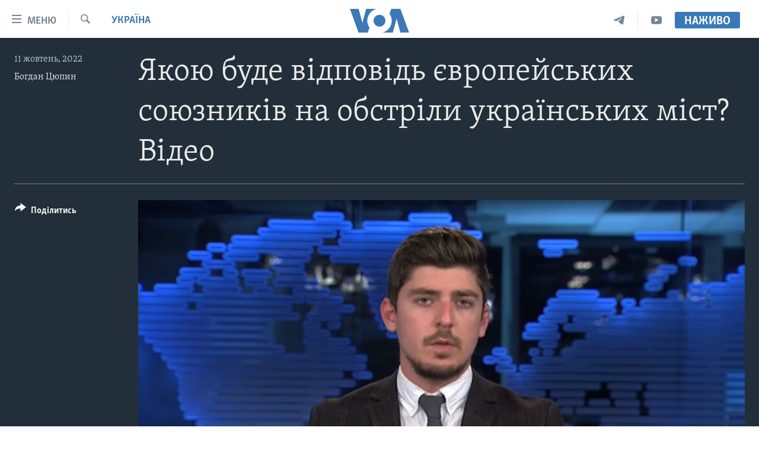

--- FILE ---
content_type: application/javascript; charset=utf-8
request_url: https://www.holosameryky.com/res?callback=_resourceLoaderReceiver_0&x=306&dependencies=prog_install_prompt,collapsible,switcher,highlights,hljson_loader,smooth_scroll,google_translate,content_sharing,simple_captcha,analyticstag_event,whatsapp_share_button,multimedia_player_utils,multimedia_player_mpd,multimedia_player_analytics,multimedia_player_core,multimedia_player_ui,sticky_player_pangea_video,sticky_player_history_handler,sticky_player,copy_to_clipboard,accordeon,share_link,sharing_open,transition_toggler,nav20,live_b_drop,sticky_sharing20
body_size: 40330
content:
var _RFE_module_prog_install_prompt=webpackJsonp_RFE_module__name_([22],{78:function(e,n,o){"use strict";Object.defineProperty(n,"__esModule",{value:!0});var t=o(0),i=this&&this.__extends||function(){var e=function(n,o){return(e=Object.setPrototypeOf||{__proto__:[]}instanceof Array&&function(e,n){e.__proto__=n}||function(e,n){for(var o in n)n.hasOwnProperty(o)&&(e[o]=n[o])})(n,o)};return function(n,o){function t(){this.constructor=n}e(n,o),n.prototype=null===o?Object.create(o):(t.prototype=o.prototype,new t)}}(),a=function(e){function n(){var n=null!==e&&e.apply(this,arguments)||this;return n.defaultClickAmount=5,n.cookieName="clickCounter",n.handler=function(e){e.preventDefault(),n.clickCount=parseFloat(RFE.readCookie(n.cookieName)),n.savedInstallEvent=e,document.body.addEventListener("click",n.deff)},n.deff=function(e){if(n.clickCount<n.clickAmount)n.clickCount++,RFE.createCookie(n.cookieName,n.clickCount);else if(n.clickCount===n.clickAmount)return e.preventDefault(),n.promptInstall(),RFE.eraseCookie(n.cookieName),!1},n.promptInstall=function(){n.savedInstallEvent&&(n.savedInstallEvent.prompt(),n.savedInstallEvent.userChoice.then(function(){n.savedInstallEvent=null}))},n}return i(n,e),n.prototype.initGlobal=function(){return this.clickAmount=window.pangeaConfiguration&&window.pangeaConfiguration.UISet&&window.pangeaConfiguration.UISet.Responsive&&window.pangeaConfiguration.UISet.Responsive.Progressive&&window.pangeaConfiguration.UISet.Responsive.Progressive.ClickAmount?window.pangeaConfiguration.UISet.Responsive.Progressive.ClickAmount:this.defaultClickAmount,RFE.readCookie(this.cookieName)||RFE.createCookie(this.cookieName,0),this.disableOnDesktop=!(window.pangeaConfiguration&&window.pangeaConfiguration.UISet&&window.pangeaConfiguration.UISet.Responsive&&window.pangeaConfiguration.UISet.Responsive.Progressive)||window.pangeaConfiguration.UISet.Responsive.Progressive.DisableOnDesktop,!(this.disableOnDesktop&&!RFE.isMobile.any())&&(window.addEventListener("beforeinstallprompt",this.handler),!0)},n.prototype.deinitGlobal=function(){window.removeEventListener("beforeinstallprompt",this.handler)},n}(t.a);n.default=a}},[78]);
var _RFE_module_collapsible=webpackJsonp_RFE_module__name_([57],{27:function(t,e,n){"use strict";Object.defineProperty(e,"__esModule",{value:!0});var o=n(0),l=this&&this.__extends||function(){var t=function(e,n){return(t=Object.setPrototypeOf||{__proto__:[]}instanceof Array&&function(t,e){t.__proto__=e}||function(t,e){for(var n in e)e.hasOwnProperty(n)&&(t[n]=e[n])})(e,n)};return function(e,n){function o(){this.constructor=e}t(e,n),e.prototype=null===n?Object.create(n):(o.prototype=n.prototype,new o)}}(),r=function(t){function e(){return null!==t&&t.apply(this,arguments)||this}return l(e,t),e.prototype.getUiElements=function(t){return t.querySelectorAll(".collapsible")},e.prototype.createUiInstance=function(t){return new s(this,t)},e}(o.b);e.default=r;var s=function(t){function e(){var e=null!==t&&t.apply(this,arguments)||this;return e.clickEvent=function(t){var e=t.target.parentNode;e&&$dom.hasClass(e,"collapsible")?($dom.toggleClass(e,"collapsed",!$dom.hasClass(e,"collapsed")),RFE.preventDefault(t)):e&&e.parentNode&&$dom.hasClass(e.parentNode,"collapsible")&&($dom.toggleClass(e.parentNode,"collapsed",!$dom.hasClass(e.parentNode,"collapsed")),RFE.preventDefault(t))},e}return l(e,t),e.prototype.init=function(){return $dom.addClass(this.el,"collapsed"),this.el.addEventListener("click",this.clickEvent,!1),!0},e.prototype.deinit=function(){$dom.removeClass(this.el,"collapsed"),this.el.removeEventListener("click",this.clickEvent,!1)},e}(o.c)}},[27]);
var _RFE_module_switcher=webpackJsonp_RFE_module__name_([6],{104:function(t,e,r){"use strict";Object.defineProperty(e,"__esModule",{value:!0});var n=r(0),i=this&&this.__extends||function(){var t=function(e,r){return(t=Object.setPrototypeOf||{__proto__:[]}instanceof Array&&function(t,e){t.__proto__=e}||function(t,e){for(var r in e)e.hasOwnProperty(r)&&(t[r]=e[r])})(e,r)};return function(e,r){function n(){this.constructor=e}t(e,r),e.prototype=null===r?Object.create(r):(n.prototype=r.prototype,new n)}}(),o=this&&this.__spreadArrays||function(){for(var t=0,e=0,r=arguments.length;e<r;e++)t+=arguments[e].length;for(var n=Array(t),i=0,e=0;e<r;e++)for(var o=arguments[e],a=0,c=o.length;a<c;a++,i++)n[i]=o[a];return n},a=function(t){function e(){return null!==t&&t.apply(this,arguments)||this}return i(e,t),e.prototype.getUiElements=function(t){return t.querySelectorAll('[data-switcher-trigger="true"]')},e.prototype.createUiInstance=function(t){return new c(this,t)},e}(n.b);e.default=a;var c=function(t){function e(){var e=null!==t&&t.apply(this,arguments)||this;return e.clickHandler=function(t){var r=t.target.getAttribute("data-close-only");(e.targets?o([e.triggerParent],Array.from(e.targets)):[e.triggerParent]).forEach(function(t){"true"===(null===t||void 0===t?void 0:t.getAttribute("data-switcher-opened"))?t.removeAttribute("data-switcher-opened"):r||null===t||void 0===t||t.setAttribute("data-switcher-opened","true")})},e}return i(e,t),e.prototype.init=function(){return this.id=this.el.getAttribute("data-for"),this.triggerParent=$dom.ancestor(this.el,".switcher-trigger"),this.id&&(this.targets=document.querySelectorAll('[data-switch-target="'+this.id+'"]')),this.el.addEventListener("click",this.clickHandler),!0},e.prototype.deinit=function(){this.el.removeEventListener("click",this.clickHandler)},e}(n.c)}},[104]);
var _RFE_module_highlights=webpackJsonp_RFE_module__name_([39],{50:function(t,e,n){"use strict";Object.defineProperty(e,"__esModule",{value:!0}),n.d(e,"HighlightsUi",function(){return i});var o=n(0),a=this&&this.__extends||function(){var t=function(e,n){return(t=Object.setPrototypeOf||{__proto__:[]}instanceof Array&&function(t,e){t.__proto__=e}||function(t,e){for(var n in e)e.hasOwnProperty(n)&&(t[n]=e[n])})(e,n)};return function(e,n){function o(){this.constructor=e}t(e,n),e.prototype=null===n?Object.create(n):(o.prototype=n.prototype,new o)}}(),s=function(t){function e(){return null!==t&&t.apply(this,arguments)||this}return a(e,t),e.prototype.getUiElements=function(t){var e=t.querySelectorAll(".c-hlights"),n=[],o=e[0].parentNode;return o&&n.push(o),n},e.prototype.createUiInstance=function(t){return new i(this,t)},e}(o.b);e.default=s;var i=function(t){function e(){var e=null!==t&&t.apply(this,arguments)||this;return e.rotateInterval=3e3,e.minRotateLimit=2500,e.hasBN=!1,e.highlightsCallback=function(t){var n=t.breakingNews.items,o=t.breakingNews.rotate;e.fetchNews(n,o)},e.fetchNews=function(t,n){e.hasBN=!!(t&&t.length>0);var o;e.hasBN&&(e.BN.mobileEnabled||e.BN.desktopEnabled)&&(o=e.BN,e.activeItems=t,e.rotateInterval=n,e.redrawNewsItem(o.componentDOM,e.activeItems),e.countStatus(o.componentDOM,e.activeItems),e.resetAutorotate(o.componentDOM))},e.bindEvents=function(t){var n=$dom.get(".c-hlights__nav",t)[0],o=$dom.get(".c-hlights__label",t)[0],a=$dom.get(".c-hlights__nav > a",t)[0],s=$dom.get(".c-hlights__nav > a",t)[1];void 0!==o&&(a&&s.addEventListener("click",e.switchNewsItemHandler,!1),a&&a.addEventListener("click",e.switchNewsItemHandler,!1),n&&n.addEventListener("mouseenter",e.disableAutorotateEvent,!1),n&&n.addEventListener("touchstart",e.disableAutorotateEvent,!1),n&&n.addEventListener("mouseleave",e.enableAutorotateEvent,!1),n&&n.addEventListener("touchend",e.enableAutorotateEvent,!1))},e.unbindEvents=function(t){var n=$dom.get(".c-hlights__nav",t)[0],o=$dom.get(".c-hlights__label",t)[0],a=$dom.get(".c-hlights__nav > a",t)[0],s=$dom.get(".c-hlights__nav > a",t)[1];void 0!==o&&(a&&s.removeEventListener("click",e.switchNewsItemHandler,!1),a&&a.removeEventListener("click",e.switchNewsItemHandler,!1),n&&n.removeEventListener("mouseenter",e.disableAutorotateEvent,!1),n&&n.removeEventListener("touchstart",e.disableAutorotateEvent,!1),n&&n.removeEventListener("mouseleave",e.enableAutorotateEvent,!1),n&&n.removeEventListener("touchend",e.enableAutorotateEvent,!1))},e.redrawNewsItem=function(t,n){var o=$dom.get(".c-hlights__items",t)[0],a=e.getCurrentMessage(t);o.innerHTML="";for(var s in n){var i=n[s];e.renderItem(t,i,o,parseInt(s)===a)}e.countStatus(t,e.activeItems)},e.renderItem=function(t,e,n,o){var a=$dom.create("li.c-hlights__item");e.url?a.innerHTML='<a href="'+e.url+'">'+(null!==e.icon?'<span class="ico '+e.icon+'"></span> ':"")+e.itemTitle+"</a>":a.innerHTML=(null!==e.icon?'<span class="ico '+e.icon+'"></span> ':"")+e.itemTitle,n.appendChild(a),$dom.toggleClass(a,"c-hlights__item--current",o)},e.switchNewsItemHandler=function(t){t.preventDefault();var n=t.target;RFE.hasClass("ico",n)||(n=RFE.select(".ico",n)[0]);var o=RFE.selectParent(n,"c-hlights");if("boolean"!=typeof o){var a=o,s=e.getCurrentMessage(a),i=-1!==n.className.indexOf("forward"),r=-1!==n.className.indexOf("backward");i&&e.gotoMessage(a,s>=e.activeItems.length-1?0:s+1),r&&e.gotoMessage(a,s<=0?e.activeItems.length-1:s-1)}},e.enableAutorotateEvent=function(t){var n=RFE.selectParent(t.target,".c-hlights");"boolean"!=typeof n&&e.enableAutorotate(n)},e.enableAutorotate=function(t){t&&e.rotateInterval>=e.minRotateLimit&&(e.autorotateInterval=window.setInterval(function(){e.autorotateAll(t)},e.rotateInterval))},e.disableAutorotateEvent=function(t){e.disableAutorotate()},e.disableAutorotate=function(){clearInterval(e.autorotateInterval)},e.resetAutorotate=function(t){e.disableAutorotate(),e.enableAutorotate(t)},e.autorotateAll=function(t){var n=e.getCurrentMessage(t);e.gotoMessage(t,n>=e.activeItems.length-1?0:n+1)},e.getCurrentMessage=function(t){var e=$dom.descendants(t,".c-hlights__item"),n=0;for(var o in e)if(RFE.hasClass("c-hlights__item--current",e[o])){n=parseInt(o);break}return n},e.gotoMessage=function(t,n){var o=e.getCurrentMessage(t),a=$dom.descendants(t,".c-hlights__item"),s=a[o],i=a[n];i===s||$dom.hasClass(i,"c-hlights__item--current")||(void 0===i&&(i=a[0]),$dom.removeClass(s,"c-hlights__item--current"),$dom.addClass(i,"c-hlights__item--current"))},e.countStatus=function(t,e){var n=e?e.length:0;return 0===n&&($dom.removeClass(t,"c-hlights--single-item"),$dom.removeClass(t,"c-hlights--multi-items"),$dom.addClass(t,"c-hlights--no-item")),1===n&&($dom.removeClass(t,"c-hlights--no-item"),$dom.removeClass(t,"c-hlights--multi-items"),$dom.addClass(t,"c-hlights--single-item")),n>1&&($dom.removeClass(t,"c-hlights--single-item"),$dom.removeClass(t,"c-hlights--no-item"),$dom.addClass(t,"c-hlights--multi-items")),n},e}return a(e,t),e.prototype.init=function(){if(this.BN={mobileEnabled:!1,desktopEnabled:!1,componentDOM:$dom.get(".c-hlights--breaking",this.el)[0]},this.BN.componentDOM){this.bindEvents(this.BN.componentDOM);var t=this.BN.componentDOM.getAttribute("data-hlight-display");null!==t&&(this.BN.mobileEnabled=!(-1===t.indexOf("mobile")),this.BN.desktopEnabled=!(-1===t.indexOf("desktop")))}return!0},e.prototype.deinit=function(){this.BN.componentDOM&&this.unbindEvents(this.BN.componentDOM),this.disableAutorotate()},e}(o.c)}},[50]);
var _RFE_module_hljson_loader=webpackJsonp_RFE_module__name_([38],{51:function(e,n,t){"use strict";Object.defineProperty(n,"__esModule",{value:!0});var r=t(1),o=t(0),i=this&&this.__extends||function(){var e=function(n,t){return(e=Object.setPrototypeOf||{__proto__:[]}instanceof Array&&function(e,n){e.__proto__=n}||function(e,n){for(var t in n)n.hasOwnProperty(t)&&(e[t]=n[t])})(n,t)};return function(n,t){function r(){this.constructor=n}e(n,t),n.prototype=null===t?Object.create(t):(r.prototype=t.prototype,new r)}}(),a=function(e){function n(){return null!==e&&e.apply(this,arguments)||this}return i(n,e),n.prototype.getUiElements=function(e){return e.querySelectorAll("#navigation, .c-hlights")},n.prototype.createUiInstance=function(e){return new s(this,e)},n}(o.b);n.default=a;var s=function(e){function n(){var n=null!==e&&e.apply(this,arguments)||this;return n.defaultRefreshInterval=30,n.hlJsonGet=function(){var e=window.appBaseUrl+"hljson";-1!==window.location.href.indexOf("patternlab")&&(e="../../js/patternlab/json/hl.json"),window.ajaxGet(e,{},n.hlJsonGetCallback)},n.hlJsonGetCallback=function(e){try{var n=r.a.getModule("highlights"),t=n.instances[0];t&&t.highlightsCallback(e)}catch(e){}},n}return i(n,e),n.prototype.init=function(){return this.newsRefreshInterval=window.pangeaConfiguration&&window.pangeaConfiguration.UISet&&window.pangeaConfiguration.UISet.Responsive&&window.pangeaConfiguration.UISet.Responsive.ProgramUpdaterAndBreakingNews&&window.pangeaConfiguration.UISet.Responsive.ProgramUpdaterAndBreakingNews.Ticker&&window.pangeaConfiguration.UISet.Responsive.ProgramUpdaterAndBreakingNews.Ticker.Timer.Refresh?window.pangeaConfiguration.UISet.Responsive.ProgramUpdaterAndBreakingNews.Ticker.Timer.Refresh:this.defaultRefreshInterval,this.newsRefreshInterval||(this.newsRefreshInterval=this.defaultRefreshInterval),this.newsRefreshInterval=1e3*this.newsRefreshInterval,this.hlJsonGet(),this.hlJsonGetInterval=setInterval(this.hlJsonGet,this.newsRefreshInterval),!0},n.prototype.deinit=function(){clearInterval(this.hlJsonGetInterval)},n}(o.c)}},[51]);
var _RFE_module_smooth_scroll=webpackJsonp_RFE_module__name_([92],[],[5]);
var _RFE_module_google_translate=webpackJsonp_RFE_module__name_([42],{47:function(t,e,n){"use strict";Object.defineProperty(e,"__esModule",{value:!0});var a=n(0),o=n(1),r=this&&this.__extends||function(){var t=function(e,n){return(t=Object.setPrototypeOf||{__proto__:[]}instanceof Array&&function(t,e){t.__proto__=e}||function(t,e){for(var n in e)e.hasOwnProperty(n)&&(t[n]=e[n])})(e,n)};return function(e,n){function a(){this.constructor=e}t(e,n),e.prototype=null===n?Object.create(n):(a.prototype=n.prototype,new a)}}(),i=function(t){function e(){return null!==t&&t.apply(this,arguments)||this}return r(e,t),e.prototype.getUiElements=function(t){return t.querySelectorAll("#google_translate_element")},e.prototype.createUiInstance=function(t){return new l(this,t)},e}(a.b);e.default=i;var l=function(t){function e(){var e=null!==t&&t.apply(this,arguments)||this;return e.updateNavAfterDelay=function(){e.updateNavTimeout=setTimeout(e.updateNav,1e3)},e.updateNav=function(){var t=o.a.getModule("navigation_horizontal");o.a&&t&&t.manageMenuItems(!1)},e}return r(e,t),e.prototype.init=function(){var t=this;if($dom.hasClass(document.body,"has-google-translate"))return console.warn("GoogleTranslate is already initialized"),!1;window.googleTranslateElementInit=function(){new google.translate.TranslateElement({pageLanguage:t.el.getAttribute("data-page-language"),includedLanguages:t.el.getAttribute("data-included-languages"),layout:google.translate.TranslateElement.InlineLayout.HORIZONTAL,autoDisplay:!1},"google_translate_element")};var e=$dom.create("script");return e.setAttribute("type","text/javascript"),e.setAttribute("src","//translate.google.com/translate_a/element.js?cb=googleTranslateElementInit"),document.body.appendChild(e),$dom.addClass(document.body,"has-google-translate"),this.el.addEventListener("click",this.updateNavAfterDelay),document.cookie.indexOf("googtrans")>-1&&this.updateNavAfterDelay(),!0},e.prototype.deinit=function(){clearTimeout(this.updateNavTimeout),this.el.removeEventListener("click",this.updateNav)},e}(a.c)}},[47]);
var _RFE_module_content_sharing=webpackJsonp_RFE_module__name_([50],{34:function(e,t,n){"use strict";Object.defineProperty(t,"__esModule",{value:!0}),n.d(t,"ContentSharingUi",function(){return r});var o=n(0),i=this&&this.__extends||function(){var e=function(t,n){return(e=Object.setPrototypeOf||{__proto__:[]}instanceof Array&&function(e,t){e.__proto__=t}||function(e,t){for(var n in t)t.hasOwnProperty(n)&&(e[n]=t[n])})(t,n)};return function(t,n){function o(){this.constructor=t}e(t,n),t.prototype=null===n?Object.create(n):(o.prototype=n.prototype,new o)}}(),r=function(e){function t(){var t=null!==e&&e.apply(this,arguments)||this;return t.isShareApiSupported=!1,t.isMobileDevice=!1,t.isShareApiEnabled=!1,t.closePopover=function(){t.popoverEl&&$dom.removeClass(t.popoverEl,"content-sharing__popover--open")},t.onDocumentClick=function(e){if($dom.hasClass(t.popoverEl,"content-sharing__popover--open")){var n=e.target;t.popoverEl.contains(n)||t.btnOpenPopover.contains(n)||t.closePopover()}},t.onTriggerClick=function(){if(t.isShareApiEnabled){var e={url:t.el.getAttribute("data-share-url")||window.location.href,title:t.el.getAttribute("data-share-title")||document.title,text:t.el.getAttribute("data-share-text")||""};navigator.share(e).then(function(){return console.log("Content shared successfully")}).catch(function(e){return console.error("Error sharing content:",e)})}else $dom.toggleClass(t.popoverEl,"content-sharing__popover--open",!$dom.hasClass(t.popoverEl,"content-sharing__popover--open"))},t.onCloseClick=function(){t.closePopover()},t}return i(t,e),t.prototype.init=function(){this.isShareApiSupported=!!navigator.share,this.isMobileDevice=RFE.isMobile.any(),this.isShareApiEnabled=this.isShareApiSupported&&this.isMobileDevice,$dom.toggleClass(this.el,"content-sharing--desktop",!this.isMobileDevice),$dom.toggleClass(this.el,"content-sharing--mobile",this.isMobileDevice),this.popoverEl=$dom.descendants(this.el,".content-sharing__popover")[0];for(var e=this.el.previousElementSibling;e&&!e.classList.contains("link-content-sharing");)e=e.previousElementSibling;return e?(this.btnOpenPopover=e,!!this.popoverEl&&(this.btnClose=$dom.descendants(this.popoverEl,".content-sharing__close-btn")[0],this.btnOpenPopover.addEventListener("click",this.onTriggerClick,!1),this.btnClose.addEventListener("click",this.onCloseClick,!1),document.addEventListener("mousedown",this.onDocumentClick,!1),this.el.setAttribute("data-extended","true"),$dom.addClass(this.el,"content-sharing--initialized"),!0)):($dom.addClass(this.el,"content-sharing--hidden"),!1)},t.prototype.deinit=function(){this.btnOpenPopover.removeEventListener("click",this.onTriggerClick,!1),this.btnClose.removeEventListener("click",this.onCloseClick,!1),document.removeEventListener("mousedown",this.onDocumentClick,!1),this.el.removeAttribute("data-extended"),$dom.removeClass(this.el,"content-sharing--initialized")},t}(o.c),s=function(e){function t(){return null!==e&&e.apply(this,arguments)||this}return i(t,e),t.prototype.getUiElements=function(e){for(var t=e.querySelectorAll(".js-content-sharing"),n=[],o=0;o<t.length;o++){var i=t[o];i.getAttribute("data-extended")||n.push(i)}return n},t.prototype.createUiInstance=function(e){return new r(this,e)},t}(o.b);t.default=s}},[34]);
var _RFE_module_simple_captcha=webpackJsonp_RFE_module__name_([74],{89:function(t,n){RFE.Module.extend({name:"Simple captcha",loadable:!0,lazyLoadable:!0,init:function(){window.RFE.simpleCapture={captchaInstance:null,init:function(){$dom.get(".form__captcha").length&&(this.captchaInstance={find:function(t){var n=$dom.descendants(t,".form__captcha-base");return n.length>0&&n[0]},validate:function(t,n){return!n.captcha||n.captcha},submit:function(t){return!0},init:function(t){this.reset(t)},reset:function(t){for(;t.firstChild;)t.removeChild(t.firstChild);var n=ajaxGet(root("/captcha/ajax.html"),{},function(){t.innerHTML=n.responseText},{withCredentials:!0})}})}}}})}},[89]);
var _RFE_module_analyticstag_event=webpackJsonp_RFE_module__name_([63],{8:function(t,i,o){"use strict";Object.defineProperty(i,"__esModule",{value:!0});var n=o(0),e=o(3),a=this&&this.__extends||function(){var t=function(i,o){return(t=Object.setPrototypeOf||{__proto__:[]}instanceof Array&&function(t,i){t.__proto__=i}||function(t,i){for(var o in i)i.hasOwnProperty(o)&&(t[o]=i[o])})(i,o)};return function(i,o){function n(){this.constructor=i}t(i,o),i.prototype=null===o?Object.create(o):(n.prototype=o.prototype,new n)}}(),l=function(t){function i(){var i=null!==t&&t.apply(this,arguments)||this;return i.onHeaderNavigationClick=function(t){i.onNavigationClick(t,"Top Navigation")},i.onFooterNavigationClick=function(t){i.onNavigationClick(t,"Footer Navigation")},i.onNavigationClick=function(t,i){var o=window._satellite,n=window.digitalData,e=window.s;void 0!==n&&n&&void 0!==o&&o&&(n.page&&(n.navInfo={linkPage:e&&e.pageName||t.target.innerHTML,linkName:t.target.innerHTML,linkPosition:i}),o.track("Navigation"))},i.socialFollowClick=function(t){var i=$dom.hasClass(t.target,"js-social-btn")?t.target:$dom.ancestor(t.target,".js-social-btn"),o=i?i.getAttribute("data-analytics-text"):null,n=Object(e.g)();if(i&&o){var a={share_type:o,on_page_event:o,tealium_event:"social media",link_category:"social media",link_url:i.href,link_text:i.title,content_type:n.content_type,subcontent_type:n.subcontent_type,section:n.section,page_type:n.page_type,language:n.language,language_service:n.language_service,short_language_service:n.short_language_service,platform:n.platform,platform_short:n.platform_short,entity:n.entity,cms_release:n.cms_release,property_id:n.property_id,enviro_type:n.enviro_type,page_name:n.page_name};window.trackAnalyticsEvent(a)}var l=window._satellite,r=window.digitalData,s=window.s;void 0!==r&&r&&void 0!==l&&l&&r.page&&(r.page.social={social:{socialFollowPage:s.pageName,socialFollowPlatform:t.target.className.replace("ico ico-","")}},l.track("socialFollow"))},i}return a(i,t),i.prototype.initGlobal=function(){return this.initNavigation(),this.initSocial(),!0},i.prototype.deinitGlobal=function(){this.deinitNavigation(),this.deinitSocial()},i.prototype.initNavigation=function(){this.navigationLinksHeader=document.querySelectorAll("div#navigation a.handler");for(var t=0;t<this.navigationLinksHeader.length;t++)this.navigationLinksHeader[t].addEventListener("click",this.onHeaderNavigationClick);this.navigationLinksFooter=document.querySelectorAll("div#foot-nav a.handler");for(var t=0;t<this.navigationLinksFooter.length;t++)this.navigationLinksFooter[t].addEventListener("click",this.onFooterNavigationClick)},i.prototype.deinitNavigation=function(){for(var t=0;t<this.navigationLinksHeader.length;t++)this.navigationLinksHeader[t].removeEventListener("click",this.onHeaderNavigationClick);for(var t=0;t<this.navigationLinksFooter.length;t++)this.navigationLinksFooter[t].removeEventListener("click",this.onFooterNavigationClick)},i.prototype.initSocial=function(){this.socialFollowLinks=document.querySelectorAll(".js-social-btn");for(var t=0;t<this.socialFollowLinks.length;t++)this.socialFollowLinks[t].addEventListener("click",this.socialFollowClick)},i.prototype.deinitSocial=function(){for(var t=0;t<this.socialFollowLinks.length;t++)this.socialFollowLinks[t].removeEventListener("click",this.socialFollowClick)},i}(n.a);i.default=l}},[8]);
var _RFE_module_whatsapp_share_button=webpackJsonp_RFE_module__name_([66],{110:function(t,e){RFE.Module.extend({name:"WhatsApp share button",loadable:!0,lazyLoadable:!1,init:function(t,e){var n=this,o=function(){this.buttons=[],!0===this.isIos&&this.cntLdd(window,this.crBtn)};o.prototype.isIos=!(!navigator.userAgent.match(/Android|iPhone/i)||navigator.userAgent.match(/iPod|iPad/i)),o.prototype.cntLdd=function(t,e){var n=!1,o=!0,i=t.document,a=i.documentElement,r=i.addEventListener?"addEventListener":"attachEvent",d=i.addEventListener?"removeEventListener":"detachEvent",c=i.addEventListener?"":"on",s=function(o){"readystatechange"===o.type&&"complete"!==i.readyState||(("load"===o.type?t:i)[d](c+o.type,s,!1),!n&&(n=!0)&&e.call(t,o.type||o))},l=function(){try{a.doScroll("left")}catch(t){return void setTimeout(l,50)}s("poll")};if(a.initHandler=s,"complete"===i.readyState)e.call(t,"lazy");else{if(i.createEventObject&&a.doScroll){try{o=!t.frameElement}catch(t){}o&&l()}i[r](c+"DOMContentLoaded",s,!1),i[r](c+"readystatechange",s,!1),t[r](c+"load",s,!1)}},o.prototype.addStyling=function(){var t=document.createElement("style"),e="[[minified_css]]";return t.type="text/css",t.styleSheet?t.styleSheet.cssText=e:t.appendChild(document.createTextNode(e)),t},o.prototype.setButtonAttributes=function(t){var e=t.getAttribute("data-href"),n="?text="+encodeURIComponent(t.getAttribute("data-text"))+(t.getAttribute("data-text")?"%20":"");return n+=e?encodeURIComponent(e):encodeURIComponent(document.URL),t.setAttribute("target","_top"),t.setAttribute("href",t.getAttribute("href")+n),t.setAttribute("onclick","window.parent."+t.getAttribute("onclick")),t},o.prototype.setIframeAttributes=function(t){var e=document.createElement("iframe");return e.width=1,e.height=1,e.button=t,e.style.border=0,e.style.overflow="hidden",e.border=0,e.setAttribute("scrolling","no"),e.addEventListener("load",n.WASHAREBTN.iFrameOnload()),e},o.prototype.iFrameOnload=function(){return function(){this.contentDocument.body.appendChild(this.button),this.contentDocument.getElementsByTagName("head")[0].appendChild(n.WASHAREBTN.addStyling());var t=document.createElement("meta");t.setAttribute("charset","utf-8"),this.contentDocument.getElementsByTagName("head")[0].appendChild(t),this.width=Math.ceil(this.contentDocument.getElementsByTagName("a")[0].getBoundingClientRect().width),this.height=Math.ceil(this.contentDocument.getElementsByTagName("a")[0].getBoundingClientRect().height)}},o.prototype.crBtn=function(){for(var t=[].slice.call(document.querySelectorAll(".wa_btn")),e=[],o=0;o<t.length;o++)n.WASHAREBTN.buttons.push(t[o]),t[o]=n.WASHAREBTN.setButtonAttributes(t[o]),e[o]=n.WASHAREBTN.setIframeAttributes(t[o]),t[o].parentNode.insertBefore(e[o],t[o])},n.WASHAREBTN=new o},deinit:function(t){document.removeEventListener("DOMContentLoaded",this.initHandler,!1),document.removeEventListener("readystatechange",this.initHandler,!1),window.removeEventListener("load",this.initHandler,!1)}})}},[110]);
var _RFE_module_multimedia_player_utils=webpackJsonp_RFE_module__name_([83],{64:function(e,t){!function(e){e.multimediaPlayerUtils={},e.multimediaPlayerUtils.getMediaElement=function(t){if(t)return e.select("video, audio",t)[0]},e.multimediaPlayerUtils.toHms=function(e){var t=function(e){return e<10?"0"+e:e};return e>3600?Math.floor(e/3600)+":"+t(Math.floor(e%3600/60))+":"+t(Math.floor(e%3600%60)):Math.floor(e%3600/60)+":"+t(Math.floor(e%3600%60))},e.multimediaPlayerUtils.hmsToS=function(e){if(e){for(var t=e.split(":"),i=0,o=1;t.length>0;)i+=o*parseInt(t.pop(),10),o*=60;return i}},e.multimediaPlayerUtils.copyToClipboard=function(t,i){t.focus(),t.setSelectionRange(0,t.value.length);var o;try{o=document.execCommand("copy")}catch(e){o=!1}if(o&&i){e.addClass("c-mmp__status-msg--displayed",i),clearTimeout("copiedTimeout");setTimeout(function(){e.removeClass("c-mmp__status-msg--displayed",i)},1e4)}},e.multimediaPlayerUtils.getEmbedCode=function(t){var i=e.hasClass("c-mmp--audio",t),o=e.select(".js-tab-embed-overlay",t)[0],a=e.data(o,"embed-source"),l=i?"100%":e.select(".js-video-embed-width",o)[0].value,r=i?"144":e.select(".js-video-embed-height",o)[0].value;return'<iframe src="'+location.protocol+a+'" frameborder="0" scrolling="no" width="'+l+'" height="'+r+'" allowfullscreen></iframe>'}}(window.RFE)}},[64]);
var _RFE_module_multimedia_player_mpd=webpackJsonp_RFE_module__name_([85],{62:function(module,exports){function mpegDash(playerApi){this.playerApi=playerApi,this.oPl=this.playerApi.oPlayer,this.oMedia=this.playerApi.oMedia,this.type=this.playerApi.mediaType,this.dashMediaSource,this.mpd,this.dashAutoPreload=""===RFE.data(this.oMedia,"preload"),this.dashAutoPaused=!1,this.throughputArray=[],this.latencyArray=[],this.debug=""===RFE.data(this.oMedia,"debug"),this.bufferAheadLimit=30,this.defaultAudioBandwidth=100,this.defaultVideoBandwidth=1e3,this.bufFeedingTimer=this.loadingIndicatorTimer=null,this.scheduleLoadNextSegmentTimeout=500,this.preloadAheadInterval=this.preloadAheadCooldown=10,this.preloadAheadActive=!0,this.preloadAheadIntervalPaused=30,this.xhrWithCredentials=!1,this.bufferHealthHistory=[],this.playReady=!0,this.mpdUrl="",this.mpdSrc=null,this.mpdPlaybackEnded=!1,this.mpdInitCache={},this.dataSources=eval(RFE.data(this.oMedia,"sources")),this.cancelSeekRebuffer=!1,this.bufferHolesJumpSafeguardTime=5,this.isDynamic=!1,this.seekTarget=null,this.clientServerTimeShift=null,this.manifestRefreshTimer=null,this.manifestRefreshTimeout=6e3,this.forcedDynamicVideoRepresentationId=null,this.originalDynamicVideoRepresentation=null,this.adaptiveVideoEnabled=!0,this.backupMpdUrl=RFE.data(this.oMedia,"backup"),this.isBackup=!1,this.loadAttemptCount=0,this.initSegmentLoaded=this.initSegmentLoaded.bind(this),this.dataSources&&(this.mpdSrc=RFE.filter(this.dataSources,function(e,t){return"application/dash+xml"===e.Type})),this.mpdSrc&&this.mpdSrc.length>0&&(this.mpdUrl=this.mpdSrc[0].Src)}mpegDash.prototype.parseMpd=function(e){var t=function(e,t,a,i){var n=a.getAttribute(e);n&&(i[e]=t?t(n):n)},a=function(e,t,a,i,n){var r=[];if(null==a)return r;for(var s=a.firstElementChild;null!=s;s=s.nextElementSibling)if(s.nodeName==e)if(t){var d=t(s);i&&"object"==typeof d&&(d[n]=i),r.push(d)}else r.push(s.textContent);return r},i=function(e,t,i,n,r){var s=a(e,t,i,n,r);return s&&s.length>0?s[0]:null},n=function(e){var t=/PT(([0-9]*)H)?(([0-9]*)M)?(([0-9.]*)S)?/,a=t.exec(e);return a?3600*parseFloat(a[2]||0)+60*parseFloat(a[4]||0)+parseFloat(a[6]||0):parseFloat(e)},r=function(e){var t=/([0-9]+)-([0-9]+)/.exec(e);if(!t)return null;var a=parseInt(t[1]),i=parseInt(t[2]);return{start:a,end:i,length:i-a+1}},s=function(e){var t=/([0-9]+)(\/([0-9]+))?/.exec(e);return t?t[3]?parseFloat(t[1])/(parseFloat(t[3])||1):parseFloat(t[1]):1},d=function(e){return new Date(Date.parse(e))},o=function(e){var a={};return t("schemeIdUri",null,e,a),t("value",d,e,a),a},u=function(e){var i={};return t("id",parseInt,e,i),t("start",n,e,i),t("duration",n,e,i),i.adaptationSets=a("AdaptationSet",l,e,i,"period"),i},l=function(e){var i={};return t("mimeType",null,e,i),i.segmentTemplate=a("SegmentTemplate",p,e)[0],i.representations=a("Representation",m,e,i,"adaptationSet"),i},p=function(e){var a={};return t("duration",parseInt,e,a),t("initialization",null,e,a),t("media",null,e,a),t("presentationTimeOffset",parseInt,e,a),t("startNumber",parseInt,e,a),t("timescale",parseInt,e,a),a},m=function(e){var i={};return t("id",null,e,i),t("profiles",null,e,i),t("width",parseInt,e,i),t("height",parseInt,e,i),t("frameRate",s,e,i),t("audioSamplingRate",parseInt,e,i),t("mimeType",null,e,i),t("codecs",null,e,i),t("bandwidth",parseInt,e,i),t("qualityRanking",parseInt,e,i),i.baseURLs=a("BaseURL",null,e),i.segmentBase=a("SegmentBase",h,e)[0],i.segmentList=a("SegmentList",f,e)[0],i},f=function(e){var t=h(e);return t.durationSeconds=t.timescale&&t.duration?t.duration/t.timescale:t.duration,t.initialization=a("Initialization",c,e)[0],t.segmentURLs=a("SegmentURL",g,e),t},g=function(e){var a={};return t("media",null,e,a),t("mediaRange",r,e,a),t("index",null,e,a),t("indexRange",r,e,a),a},h=function(e){var i={};return t("timescale",parseInt,e,i),t("duration",parseInt,e,i),t("indexRange",r,e,i),t("presentationTimeOffset",parseInt,e,i),t("startNumber",parseInt,e,i),i.initialization=a("Initialization",c,e)[0],i},c=function(e){return r(e.attributes.range.value)},y=(new DOMParser).parseFromString(e,"text/xml"),v=y.getElementsByTagName("MPD")[0];return this.mpd={manifestUrl:this.oMedia.src},t("mediaPresentationDuration",n,v,this.mpd),t("type",null,v,this.mpd),t("minBufferTime",n,v,this.mpd),t("suggestedPresentationDelay",n,v,this.mpd),t("availabilityStartTime",d,v,this.mpd),t("timeShiftBufferDepth",n,v,this.mpd),this.mpd.baseUrl=i("BaseURL",null,v),this.mpd.utcTiming=i("UTCTiming",o,v),this.mpd.periods=a("Period",u,v),this.mpd},mpegDash.prototype.log=function(){if(this.debug&&console)try{console.log.apply(this,arguments)}catch(e){console.log(arguments)}},mpegDash.prototype.normalizeRepresentationForBuffer=function(e){var t=this,a=e.baseURLs[0],i=t.mpd.baseUrl?t.mpd.baseUrl:t.mpd.manifestUrl;a.match(/^[a-z]*:\/\//)||(a=("/"===a[0]?i.match(/^[a-z]*:\/\/[^\/]*/)[0]:i.replace(/\/[^\/]*$/,"/"))+a);var n={url:a,bandwidth:e.bandwidth,duration:t.getDuration(),adaptationSet:e.adaptationSet,id:e.id,height:e.height},r=null,s=null;if(null!=e.segmentBase){var d=e.segmentBase;r=d.initialization,null!=d.indexRange&&(s=d.indexRange)}else null!=e.segmentList&&(r=e.segmentList.initialization);if(n.initialization={start:null,end:null,path:null,value:null},t.isDynamic)n.initialization.path=e.adaptationSet.segmentTemplate.initialization.split("$Bandwidth$").join(n.bandwidth).split("$RepresentationID$").join(e.id),n.segmentDuration=e.adaptationSet.segmentTemplate.duration/e.adaptationSet.segmentTemplate.timescale,n.startNumber=e.adaptationSet.segmentTemplate.startNumber;else if(n.initialization.start=r.start,n.initialization.end=r.end,s)n.indexRange={start:s.start,end:s.end};else{var o=e.segmentList.segmentURLs.length,u=o+1,l={count:0,offsets:new Float64Array(u),startTimes:new Float32Array(u),isCapped:!0},p=e.segmentList.durationSeconds;n.index=l;for(var m=0;m<o;m++){var f=e.segmentList.segmentURLs[m];l.count++,l.offsets[m]=f.mediaRange.start,l.startTimes[m]=m>0?l.startTimes[m-1]+p:0,m===e.segmentList.segmentURLs.length-1&&(l.offsets[m+1]=f.mediaRange.end+1,l.startTimes[m+1]=t.dashMediaSource.duration)}}return n},mpegDash.prototype.getDuration=function(){return this.mpd.periods[0].duration||this.mpd.mediaPresentationDuration||Number.MAX_VALUE},mpegDash.prototype.getRangeForTime=function(e,t){for(var a=e.buffered,i=0;i<a.length;i++)if(a.start(i)<=t&&a.end(i)>=t)return{start:a.start(i),end:a.end(i),index:i}},mpegDash.prototype.appendToBuffer=function(e,t){try{e.appendBuffer?e.appendBuffer(t):e.append(new Uint8Array(t)),e.lastAppendFailed=!1,this.preloadAheadActive=!0}catch(t){e.lastAppendFailed=!0,this.preloadAheadActive=!1,this.debug&&this.log("Append Buffer error",t)}},mpegDash.prototype.storeLastRequestThroughputByType=function(e,t){this.throughputArray[e]=this.throughputArray[e]||[],this.throughputArray[e].push(t)},mpegDash.prototype.storeLatency=function(e,t){var a=this;return a.latencyArray[e]||(a.latencyArray[e]=[]),a.latencyArray[e].push(t),a.latencyArray[e].length>4?a.latencyArray[e].shift():null},mpegDash.prototype.getAverageThroughput=function(e){var t=this,a=Math.min(t.throughputArray[e].length,4),i=t.throughputArray[e].slice(-1*a,t.throughputArray[e].length);i.length>1&&i.reduce(function(e,t){return(1.3*e<=t||e>=1.3*t)&&a++,t}),a=Math.min(t.throughputArray[e].length,a);var n=t.throughputArray[e].slice(-1*a,t.throughputArray[e].length),r=0;if(n.length>0){r=n.reduce(function(e,t){return e+t},0)/n.length}return t.throughputArray[e].length>=20&&t.throughputArray[e].shift(),r/1e3*.9},mpegDash.prototype.getAverageLatency=function(e){var t,a=this;return a.latencyArray[e]&&a.latencyArray[e].length>0&&(t=a.latencyArray[e].reduce(function(e,t){return e+t})/a.latencyArray[e].length),t},mpegDash.prototype.getRepresentationIndexForThroughput=function(e,t){for(var a=e.representations.length-1;a>=0;a--)if(1e3*t>=e.representations[a].bandwidth)return a;return 0},mpegDash.prototype.selectSourceBufferByMimeType=function(e){for(var t=this,a=0;a<t.dashMediaSource.sourceBuffers.length;a++){var i=t.dashMediaSource.sourceBuffers[a];if(i.mime===e)return i}return null},mpegDash.prototype.isBufferHealthy=function(e){return e>=2},mpegDash.prototype.arrFind=function(e,t){if(e.find)return e.find(t);for(i=0;i<e.length;i++){var a=e[i];if(!0===t(a))return a}},mpegDash.prototype.dashSetup=function(e){var t=function(){!a.isBackup&&a.backupMpdUrl?(a.isBackup=!0,a.dashSetup(e)):a.playerApi.setupFallbackForNonPlayableMedia()},a=this,i=new XMLHttpRequest;a.isBackup&&(this.oMedia.src=this.mpdUrl=a.backupMpdUrl);var n=this.oMedia.src.match(/fake.*?Url/gm)?this.oMedia.src.match(/fake.*?Url/gm).length:null;a.debug&&a.log("Loading"+(a.isBackup?" backup ":" ")+"mpd: "+this.oMedia.src),i.open("GET",this.oMedia.src),i.withCredentials=this.xhrWithCredentials,i.onload=function(){if(i.status>=200&&i.status<400){var r=null;try{r=a.parseMpd(i.responseText)}catch(e){a.debug&&a.log("Error parsing mpd file. Trying this one again or going for backup.\n",e)}}if(i.status>=200&&i.status<400&&r){a.mpd=r,a.dashMediaSource=new MediaSource,a.dashMediaSource.mpd=a.mpd,a.isDynamic="dynamic"===a.mpd.type,a.dashMediaSource.addEventListener("sourceopen",function(){a.initialize(a)}),a.dashMediaSource.addEventListener("webkitsourceopen",function(){a.initialize(a)});var s=URL.createObjectURL(a.dashMediaSource);RFE.data(a.oMedia,"primarysrc",a.oMedia.src),a.oMedia.src=s,RFE.removeClass("c-mmp--loading",a.oPl),e&&a.playerApi.setupPlayerForPlayableMedia()}else a.loadAttemptCount<21&&!n&&(!a.backupMpdUrl||a.isBackup)?(RFE.addClass("c-mmp--loading",a.oPl),setTimeout(function(){a.loadAttemptCount++,i.open("GET",a.oMedia.src),i.send()},a.manifestRefreshTimeout)):(a.loadAttemptCount=0,t())},i.onerror=t,i.send()},mpegDash.prototype.initialize=function(e,t){var a=!(t||e.dashMediaSource.duration>0);if(a&&(e.seekingHandler=function(){if(e.cancelSeekRebuffer)return e.cancelSeekRebuffer=!1,void(e.debug&&e.log("Re-buffering on seek skipped"));var t=!1;if(e.dashMediaSource&&"ended"===e.dashMediaSource.readyState)for(var a=0;a<e.dashMediaSource.sourceBuffers.length;a++)e.dashMediaSource.sourceBuffers[a].buffered.length>1&&e.debug&&e.log("Buffer hole(s) found! Re-buffering is needed on seek on ended video, otherwise player might freeze"),t=!0;if(t||e.dashMediaSource&&"open"===e.dashMediaSource.readyState){e.scheduleLoadNextSegment();for(var i=!1,n=e.oMedia.currentTime,a=0;a<e.dashMediaSource.sourceBuffers.length;a++)e.getRangeForTime(e.dashMediaSource.sourceBuffers[a],n)||(i=!0);if(i){e.debug&&e.log("Reseting buffer because user seeked into non-buffered area");for(var a=0;a<e.dashMediaSource.sourceBuffers.length;a++){var r=e.dashMediaSource.sourceBuffers[a];r.enoughBuffered=r.ended=!1,e.abortBufferingAndReset(r);try{r.remove(0,e.dashMediaSource.duration)}catch(t){r.onupdateend=function(){r.remove(0,e.dashMediaSource.duration),r.onupdateend=null}}e.bufferHealthHistory&&e.bufferHealthHistory[r.mediaType]&&(e.bufferHealthHistory[r.mediaType]=null)}}e.mpdPlaybackEnded=!1}},!e.isDynamic&&e.oMedia.addEventListener("seeking",e.seekingHandler),e.playHandler=function(t){if(e.mpdPlaybackEnded&&(e.oMedia.currentTime=0,e.mpdPlaybackEnded=!1),e.isDynamic&&0!==e.oMedia.readyState){e.scheduleManifestRefresh();for(var a,i=e.oMedia.currentTime,n=0;n<e.dashMediaSource.sourceBuffers.length;n++){var r=e.dashMediaSource.sourceBuffers[n];if(r.isVideo){a=r;break}}a||(a=e.dashMediaSource.sourceBuffers[0]);var s=a.representations[a.currentRepresentationIndex],d=s.segmentAvailabilityRange;if(a.indexHandlerTime=null,i>d.end){var o=Math.max(d.end-2*e.mpd.minBufferTime,d.start);e.debug&&e.log("Seeking to live edge on play "+o),e.oMedia.currentTime=o}else i<d.start&&(e.debug&&e.log("Seeking to availability range start on play "+d.start),e.oMedia.currentTime=d.start)}},e.oMedia.addEventListener("play",e.playHandler),e.pauseHandler=function(t){Math.round(e.oMedia.currentTime)===Math.round(e.oMedia.duration)&&(e.mpdPlaybackEnded=!0,e.playerApi._onPlaybackEnded(),e.debug&&e.log("Video reached its end and paused")),e.isDynamic&&(e.manifestRefreshTimer=window.clearTimeout(e.manifestRefreshTimer))},e.oMedia.addEventListener("pause",e.pauseHandler),e.timeupdateHandler=function(t){for(var a=0;a<e.dashMediaSource.sourceBuffers.length;a++)e.calculateSegmentAvailabilityRangeForCurrentRep(e.dashMediaSource.sourceBuffers[a])},e.isDynamic&&e.oMedia.addEventListener("timeupdate",e.timeupdateHandler),e.waitingHandler=function(t){var a="",i=e.oMedia.currentTime,n=0;if(e.dashMediaSource)for(var r=0;r<e.dashMediaSource.sourceBuffers.length;r++){var s=e.dashMediaSource.sourceBuffers[r],d=s.buffered;if(d.length>1){var o=e.getRangeForTime(s,i);if(o){var u=o.index+1;if(u<d.length&&o.end-i<=e.bufferHolesJumpSafeguardTime){var l={start:d.start(u),end:d.end(u),index:u};l.start>i&&(a+="Buffer hole encountered in "+s.mime+" buffer from "+o.end+"s to "+l.start+"s. ",l.start>n&&(n=l.start))}}}n>0&&(e.debug&&e.log("Warning: "+a+"Jumping over buffer hole(s) from "+i+" to "+n),e.cancelSeekRebuffer=!0,e.oMedia.currentTime=n)}},e.oMedia.addEventListener("waiting",e.waitingHandler),e.loadedMetadataHandler=function(t){e.seekTarget&&(e.oMedia.currentTime=e.seekTarget,e.debug&&e.log("Seeking to start "+e.seekTarget),e.seekTarget=null)},e.isDynamic&&e.oMedia.addEventListener("loadedmetadata",e.loadedMetadataHandler),e.dashMediaSource.duration=e.getDuration(),e.debug&&e.log("Duration set to "+e.dashMediaSource.duration),e.isDynamic&&(RFE.hide(RFE.select(".js-current-time",this.oPl)[0]),RFE.hide(RFE.select(".js-duration",this.oPl)[0]),e.playerApi.isVideo&&(RFE.removeClass("c-mmp__cpanel-btn--disabled",this.playerApi.oSettingsExpandBtn),RFE.removeClass("c-mmp__cpanel-btn--disabled",this.playerApi.oSettingsOverlayBtn)))),!t)var i=e.playerApi.core.localStorageOperation("mediaPlayerBandwidth-audio")||e.defaultAudioBandwidth,n=e.playerApi.core.localStorageOperation("mediaPlayerBandwidth-video")||e.defaultVideoBandwidth;if(e.isDynamic){var r=(new Date).getTime(),s=e.mpd.utcTiming.value,d=s-r;e.clientServerTimeShift=d/1e3,e.debug&&e.log("Synchronizing. Device time "+new Date(r)+", server time "+new Date(s)+", difference "+d)}for(var o=0;o<e.mpd.periods[0].adaptationSets.length;o++){var u,l=e.mpd.periods[0].adaptationSets[o],p=l.representations.map(function(t){return e.normalizeRepresentationForBuffer(t,l)}).sort(function(e,t){return e.bandwidth-t.bandwidth}),m=l.representations[0].mimeType||l.mimeType,f=l.representations[0].codecs||l.codecs;if(a){var g=function(t){try{return u=e.dashMediaSource.addSourceBuffer(t),e.debug&&e.log("Attempt to create buffer for '"+t+"' successful"),!0}catch(a){return e.debug&&e.log("Attempt to create buffer for '"+t+"' unsuccessful",a),!1}};if(!g(m+'; codecs="'+f+'"')&&!g(m+'; codecs="'+f.replace(",tmcd","")+'"')&&!g("video/mp4"))throw"All attempts to create buffer failed";e.isDynamic&&u.addEventListener("updateend",function(t){e.calculateSegmentAvailabilityRangeForCurrentRep(t.target)},!1)}else if(!(u=e.selectSourceBufferByMimeType(m)))throw"SourceBuffer with mime type "+m+" not found";if(u.representations=p,!t){u.currentRepresentationIndex=0,u.mime=m,u.isVideo=-1!==m.indexOf("video"),u.mediaType=e.playerApi.isVideo?"video":"audio",u.segmentIndex=u.lastInitialization=null,u.initLoaded=u.ended=u.enoughBuffered=u.lastAppendFailed=u.criticalMode=!1;var h=-1!==m.indexOf("video")?n:i;u.currentRepresentationIndex=e.getRepresentationIndexForThroughput(u,h),e.debug&&e.log("Initial "+u.mime+" quality index "+u.currentRepresentationIndex+" selected for initial bitrate "+h)}for(var c=0;c<p.length;c++){var y=p[c];if(e.isDynamic){e.calculateSegmentAvailabilityRange(y),e.generateSegmentsFromTemplate(y,-1)}t||y.index||e.isDynamic||e.loadSegmentIntoBuffer(u,!1,!0,c)}if(!t&&e.isDynamic){var v=u.representations[u.currentRepresentationIndex],b=v.segmentAvailabilityRange.end,S=this.mpd.timeShiftBufferDepth/2,T=4*v.segmentDuration,M=Math.max(S-10,S);T=Math.min(T,M);var R=b-T,x=e.getSegmentForTime(R,v);u.segmentIndex=x.availabilityIdx,e.seekTarget=x.presentationStartTime,e.debug&&e.log("Seg. index "+u.segmentIndex+" for live start time "+R+" (live edge "+b+", delay "+T+"), seg. start time "+e.seekTarget+", for "+u.mime+" representation "+u.currentRepresentationIndex)}}!t&&e.loadInitsIfAllIndexesParsed()},mpegDash.prototype.deinit=function(){var e=this;e.manifestRefreshTimer=window.clearTimeout(e.manifestRefreshTimer),e.bufFeedingTimer=window.clearTimeout(e.bufFeedingTimer),e.oMedia.removeEventListener("seeking",e.seekingHandler),e.oMedia.removeEventListener("play",e.playHandler),e.oMedia.removeEventListener("pause",e.pauseHandler),e.oMedia.removeEventListener("timeupdate",e.timeupdateHandler),e.oMedia.removeEventListener("waiting",e.waitingHandler),e.oMedia.removeEventListener("loadedmetadata",e.loadedMetadataHandler)},mpegDash.prototype.getSegmentForTime=function(e,t){var a,i,n,r,s;for(k=0;k<t.segments.length;k++)if(a=t.segments[k],i=a.presentationStartTime,n=t.segmentDuration,r=n/2,e+r>=i&&e-r<i+n){s=a;break}return s},mpegDash.prototype.calculateSegmentAvailabilityRange=function(e){var t=this,a=(new Date).getTime(),i=e.adaptationSet.period,n=(a-t.getMpdAvailabilityStartTime()+1e3*t.clientServerTimeShift)/1e3,r=i.duration>0?i.duration:1/0,s=i.start+r;e.segmentAvailabilityRange={start:Math.max(n-t.mpd.timeShiftBufferDepth,i.start),end:n>=s&&n-e.segmentDuration<s?s-e.segmentDuration:n-e.segmentDuration}},mpegDash.prototype.calculateSegmentAvailabilityRangeForCurrentRep=function(e){var t=e.representations[e.currentRepresentationIndex];this.calculateSegmentAvailabilityRange(t)},mpegDash.prototype.getSegmentByIndex=function(e,t){return this.arrFind(t.segments,function(t){return t.availabilityIdx===e})},mpegDash.prototype.getMpdAvailabilityStartTime=function(){return this.mpd.availabilityStartTime.getTime()},mpegDash.prototype.generateSegmentsFromTemplate=function(e,t){if(!(e.segments&&e.segments.length>0&&e.segments[e.segments.length-1].availabilityIdx>=t)){var a=this,i=e.adaptationSet.period,n=a.getMpdAvailabilityStartTime(),r=e.segmentAvailabilityRange,s={start:Math.max(r.start-i.start,0),end:r.end-i.start},d=2*e.segmentDuration,o=Math.max(2*a.mpd.minBufferTime,10*e.segmentDuration),u=t>0?t*e.segmentDuration:s.end,l={};l.start=Math.floor(Math.max(u-d,s.start)/e.segmentDuration),l.end=Math.floor(Math.min(l.start+o/e.segmentDuration,s.end/e.segmentDuration));var p=[];for(periodSegIdx=l.start;periodSegIdx<=l.end;periodSegIdx++){var m={};m.availabilityIdx=periodSegIdx,m.presentationStartTime=i.start+periodSegIdx*e.segmentDuration,m.mediaStartTime=m.presentationStartTime-e.adaptationSet.period.start+e.adaptationSet.segmentTemplate.presentationOffset,m.availabilityStartTime=new Date(n+1e3*(m.presentationStartTime-a.clientServerTimeShift));var f=m.presentationStartTime+e.segmentDuration;m.availabilityEndTime=new Date(n+1e3*(f-a.clientServerTimeShift));var g=m.presentationStartTime+a.mpd.suggestedPresentationDelay;m.wallStartTime=new Date(m.availabilityStartTime.getTime()+1e3*g),m.replacementTime=(e.startNumber+periodSegIdx-1)*e.segmentDuration,m.replacementNumber=e.startNumber+periodSegIdx,m.mediaUrl=e.adaptationSet.segmentTemplate.media.replace("$Number$",m.replacementNumber).replace("$Time$",m.replacementTime).replace("$RepresentationID$",e.id),p.push(m)}e.segments=p}},mpegDash.prototype.forceDynamicVideoRepresentation=function(e){this.forcedDynamicVideoRepresentationId=e||0},mpegDash.prototype.abortBufferingAndReset=function(e){var t=this;e.xhr&&("XHR request "+e.xhr.url+" aborted",e.xhr.abort(),e.xhr=null),e.url=null,t.isDynamic||(e.segmentIndex=null)},mpegDash.prototype.loadSegmentIntoBuffer=function(e,t,a,i){var n,r,s,d=this,o="No last request metrics",u="",l="",p="",m="",f=void 0!==i?i:e.currentRepresentationIndex,g=e.representations[f];if(t)n=g.initialization.start,r=g.initialization.end,d.isDynamic&&(p=g.initialization.path),d.debug&&(s="Request reason: Init segment load is required.");else if(a)n=g.indexRange.start,r=g.indexRange.end,d.debug&&(s="Request reason: Index (SIDX) segment load is required.");else{if(e.updating||!d.isDynamic&&!g.index)return;var h=d.seekTarget?d.seekTarget:d.oMedia.currentTime,c=d.isDynamic?g.segmentDuration:g.index.startTimes[1]-g.index.startTimes[0],y=0,v=e.buffered;if(v.length>0){var n=d.isDynamic?v.start(v.length-1):v.start(0);n>h&&(d.debug&&d.log("Warning: Buffer starts "+(n-h)+"s later than current time is (buffer start: "+n+"s, current time: "+h+"s). Need to adjust current time to buffer start"),d.oMedia.currentTime=h=n)}var b=d.getRangeForTime(e,h),S=e.isVideo,T=e.mediaType;d.debug&&(s="Request reason: Nothing buffered for playtime "+h+"s");var M=function(){d.abortBufferingAndReset(e);var t=d.mpdInitCache[e.mime][e.currentRepresentationIndex];d.appendToBuffer(e,t);var a=function(){e.removeEventListener("update",a),d.debug&&d.log("Init segment for new quality added to buffer from Init Cache for "+e.mime+" representation index "+e.currentRepresentationIndex),d.loadSegmentIntoBuffer(e,!1,!1)};e.addEventListener("update",a,!1)};if(b){if(v.length>1){var R=v.length-1;b={start:v.start(R),end:v.end(R),index:R},l="Warning: More than one buffer range ("+v.length+") found, which indicate buffer hole(s). Using last buffer range for preloading ("+b.start+"s-"+b.end+"s)"}var x=b.end-d.bufferAheadLimit,D=d.playerApi.core.isPaused()?d.preloadAheadIntervalPaused:d.preloadAheadInterval;if(y=(b.end-h)/c,e.enoughBuffered=b.end>=h+1,h<x){if(d.preloadAheadCooldown)return void d.preloadAheadCooldown--;var I=d.debug?"Periodical "+D*d.scheduleLoadNextSegmentTimeout/1e3+"s non-limted preload ahead request. "+l:"";if(d.debug&&(s="Request reason: "+I),d.preloadAheadCooldown=D,!d.preloadAheadActive)return void(d.debug&&d.log(I+" cancelled because it is disabled"))}else d.preloadAheadCooldown=D,d.debug&&(s="Request reason: Range at play pos. "+b.start+"-"+b.end+"s ends in ~"+Math.round(b.end-h)+"s, which is less than "+d.bufferAheadLimit+"s for playtime "+h+"s. "+l)}if(S&&null!==d.forcedDynamicVideoRepresentationId){var A=null;if(0===d.forcedDynamicVideoRepresentationId)null!==d.originalDynamicVideoRepresentation?(A=d.originalDynamicVideoRepresentation,d.debug&&d.log("Manual switch rule resetting "+e.mime+" auto quality "+d.originalDynamicVideoRepresentation+" saved before first manual switch from auto")):d.debug&&d.log("Manual switch rule error. Original representation index was not saved"),d.adaptiveVideoEnabled=!0;else{var B=d.arrFind(e.representations,function(e){return e.id===d.forcedDynamicVideoRepresentationId});B?(A=e.representations.indexOf(B),d.adaptiveVideoEnabled=!1,d.debug&&d.log("Manual switch rule forcing "+e.mime+" manual quality "+A),null===d.originalDynamicVideoRepresentation&&(d.originalDynamicVideoRepresentation=e.currentRepresentationIndex)):d.debug&&d.log("Manual switch rule error. Representation ID "+d.forcedDynamicVideoRepresentationId+" not found")}if(d.forcedDynamicVideoRepresentationId=null,null!==A&&A!==e.currentRepresentationIndex)return e.currentRepresentationIndex=A,void M()}var w=!S||d.adaptiveVideoEnabled;if(1===e.representations.length&&(w=!1),e.xhr){var L=null;if(d.bufferHealthHistory[T]&&(L=d.arrFind(d.bufferHealthHistory[T],d.isBufferHealthy)),w&&!e.criticalMode&&y>0&&e.currentRepresentationIndex>0&&y<1&&L){d.debug&&d.log("Critical buffer health rule (buffered only "+y+" of segment ahead and next still not loaded) reseting "+e.mime+" lowest quality. Locking quality switching temporary"),d.throughputArray[T]=d.latencyArray[T]=e.lastRequestMetrics=null,e.currentRepresentationIndex=0;var k=e.representations[e.currentRepresentationIndex];d.playerApi.core.localStorageOperation("mediaPlayerBandwidth-"+T,k.bandwidth),e.criticalMode=!0,M()}return}if(e.criticalMode&&b&&b.end-h>=12&&(e.criticalMode=!1,d.debug&&d.log("Releasing critical mode lock at "+(b.end-h)+" seconds buffered ahead")),e.lastRequestMetrics&&w&&!e.criticalMode){var E,F,H=0,P=e.lastRequestMetrics.latencyTimeInMilliseconds,C=e.lastRequestMetrics.downloadTimeInMilliseconds,U=e.lastRequestMetrics.loaded,q=Math.round(8*U/(C/1e3)),z=P<50||C<(S?50:5);z?d.throughputArray[T]&&d.latencyArray[T]?(E=d.getAverageThroughput(T),F=d.getAverageLatency(T)):(E=q/1e3,F=P):(d.storeLastRequestThroughputByType(T,q),E=d.getAverageThroughput(T),d.storeLatency(T,P),F=d.getAverageLatency(T));var N=F/1e3;if(N<=c){var V=N/c;E*=1-V,H=d.getRepresentationIndexForThroughput(e,E)}if(d.debug&&(o="Metrics: Last request: From cache:"+z+" latency:"+P+"ms download time:"+C+"ms throughput:"+E+", average: latency:"+F+"ms throughput:"+E),e.lastRequestMetrics=null,H!==e.currentRepresentationIndex){var k=e.representations[H];return d.debug&&d.log("Throughput rule "+(H>e.currentRepresentationIndex?"increasing":"decreasing")+" "+e.mime+" quality. Representation index from "+e.currentRepresentationIndex+" ("+g.bandwidth+") to "+H+" ("+k.bandwidth+") for avg. measured throughput "+E+"kbps"),d.playerApi.core.localStorageOperation("mediaPlayerBandwidth-"+T,k.bandwidth),e.currentRepresentationIndex=H,void M()}d.bufferHealthHistory[T]||(d.bufferHealthHistory[T]=[]),d.bufferHealthHistory[T].push(y),d.bufferHealthHistory[T].length>20&&d.bufferHealthHistory[T].shift()}if(d.isDynamic){var O=e.indexHandlerTime||h;b&&b.end&&(O=b.end,m+="Aligning append time to buffer end "+O+" ");var _=e.segmentIndex,$=!!d.seekTarget;d.generateSegmentsFromTemplate(g,_),g.segments&&g.segments.length>0&&O<g.segments[0].presentationStartTime&&(d.debug&&d.log("Warning: Current time "+O+" is lower than available "+g.segments[0].presentationStartTime+". Adjusting to first available segment start time"),d.oMedia.currentTime=O=g.segments[0].presentationStartTime,e.enoughBuffered=!1,d.abortBufferingAndReset(e));var j=$?d.getSegmentByIndex(_,g):d.getSegmentForTime(O,g);if(!j)return;if(!$&&j.availabilityIdx<=_){var W=_+1;d.generateSegmentsFromTemplate(g,W),j=d.getSegmentByIndex(W,g)}if(!j)return;e.segmentIndex=j.availabilityIdx,e.indexHandlerTime=j.presentationStartTime+g.segmentDuration,m+="Start "+j.presentationStartTime+", end "+e.indexHandlerTime+", time "+O+", availability idx range "+g.segmentAvailabilityRange.start/6+"-"+g.segmentAvailabilityRange.end/6,p=j.mediaUrl}else{if(null==e.segmentIndex){for(var O=b&&b.end||h,X=g.index.count-1,G=0;G<g.index.count;G++)if(g.index.startTimes[G]>O){X=G-1;break}e.segmentIndex=Math.max(0,X)}else if(e.lastAppendFailed&&(e.lastAppendFailed=!1,e.segmentIndex=Math.max(0,e.segmentIndex-1),d.debug&&(u=", repeated because last append buffer failed")),!d.isDynamic&&e.segmentIndex>=g.index.count)return void(e.ended=!0);var J=g.index.offsets[e.segmentIndex],K=e.segmentIndex+1<g.index.count||g.index.isCapped?g.index.offsets[e.segmentIndex+1]-g.index.offsets[e.segmentIndex]:-1;n=J,r=J+K-1}}var Q=new XMLHttpRequest;Q.representationIndex=f,Q.isInitialization=t,Q.isIndex=a,Q.buf=e,e.xhr=Q,Q.firstProgress=!0,Q.traces=[],Q.lastTraceReceivedCount=0,Q.withCredentials=d.xhrWithCredentials;var Y=g.url+p;if(Q.open("GET",Y),Q.responseType="arraybuffer",!d.isDynamic){Q.startByte=n;var Z="bytes="+n+"-"+r;Q.setRequestHeader("Range",Z)}if(Q.addEventListener("progress",function(e){d.segmentLoadProgress(e,d)}),Q.addEventListener("load",function(e){d.segmentLoaded(e,d)}),Q.addEventListener("error",function(e){e.target.buf.xhr=null}),Q.addEventListener("abort",function(e){e.target.buf.xhr=null}),Q.requestStartDate=Q.firstByteDate=Q.lastTraceTime=new Date,Q.send(),d.debug){var ee=!t&&g.index?g.index.startTimes[e.segmentIndex]+"-"+g.index.startTimes[e.segmentIndex+1]:"N/A",te="No ranges buffered.";if(e.buffered.length>0){for(var G=0,te="Buffered range(s):";G<e.buffered.length;G++)te+="#"+G+":"+e.buffered.start(G)+"-"+e.buffered.end(G)+",";te=te.replace(/.$/,".")}d.log(Y+" range:"+Z+" time:"+ee+"s type:"+e.mime+" purpose:"+(t?"init":a?"index":"content")+". Representation: selected:"+f+" best:"+(e.representations.length-1)+" segment#"+(e.segmentIndex?e.segmentIndex:0)+u+". "+s+" "+te+" "+o+" "+m)}t||a||d.isDynamic||e.segmentIndex++},mpegDash.prototype.segmentLoadProgress=function(e,t){var a=new Date,i=e.target;i.firstProgress&&(i.firstProgress=!1,(!e.lengthComputable||e.lengthComputable&&e.total!==e.loaded)&&(i.firstByteDate=a)),e.lengthComputable&&(i.bytesLoaded=e.loaded,i.bytesTotal=e.total),i.lastTraceTime=a,i.lastTraceReceivedCount=e.loaded},mpegDash.prototype.segmentLoaded=function(e,t){var a=e.target;a.requestEndDate=new Date;var i=a.buf;i.xhr=null;var n=i.representations[a.representationIndex];if(a.readyState==a.DONE){if(a.status>=300){if(t.isBackup||!t.backupMpdUrl)throw"Segment "+a.responseURL+" load failed with status "+a.status;var r=t.oMedia.paused;t.debug&&t.log("Segment "+a.responseURL+" loadashsetupd failed with status "+a.status+". Full reset to backup "+t.backupMpdUrl);for(var s=0;s<t.dashMediaSource.sourceBuffers.length;s++){var i=t.dashMediaSource.sourceBuffers[s];t.abortBufferingAndReset(i)}t.deinit(),t.isBackup=!0,t.playReady=!1,r||(t.dashAutoPaused=!0),t.dashSetup(!1)}if(a.isInitialization){n.initialization.value=new Uint8Array(a.response);var d=a.representationIndex===i.currentRepresentationIndex;d&&(t.appendToBuffer(i,a.response),i.addEventListener("update",this.initSegmentLoaded,!1)),t.mpdInitCache[i.mime]=t.mpdInitCache[i.mime]||{},t.mpdInitCache[i.mime][a.representationIndex]=a.response,t.debug&&t.log("Init segment added to "+(d?"buffer and":"")+" Init Cache for "+i.mime+" representation index "+a.representationIndex)}else i.lastRequestMetrics={latencyTimeInMilliseconds:a.firstByteDate.getTime()-a.requestStartDate.getTime()||1,downloadTimeInMilliseconds:a.requestEndDate.getTime()-a.firstByteDate.getTime()||1,loaded:e.loaded},t.appendToBuffer(i,a.response)}},mpegDash.prototype.loadInitsIfAllIndexesParsed=function(){var e=this,t=!0;e:for(var a=0;a<e.dashMediaSource.sourceBuffers.length;a++)for(var i=e.dashMediaSource.sourceBuffers[a].representations,n=0;n<i.length;n++){var r=i[n];if(!r.index&&!e.isDynamic){t=!1;break e}}if(t)for(var a=0;a<e.dashMediaSource.sourceBuffers.length;a++)for(var s=e.dashMediaSource.sourceBuffers[a],i=s.representations,n=0;n<i.length;n++)e.loadSegmentIntoBuffer(e.dashMediaSource.sourceBuffers[a],!0,!1,n)},mpegDash.prototype.initSegmentLoaded=function(e){var t=e.target;t.initLoaded=!0;for(var a=!0,i=0;i<this.dashMediaSource.sourceBuffers.length;i++)if(!this.dashMediaSource.sourceBuffers[i].initLoaded){a=!1;break}a&&(this.debug&&this.log("Regular media segments loading start"),this.loadNextSegment(),this.isDynamic&&this.scheduleManifestRefresh()),t.removeEventListener("update",this.initSegmentLoaded)},mpegDash.prototype.scheduleManifestRefresh=function(){var e=this;e.manifestRefreshTimer=window.clearTimeout(e.manifestRefreshTimer),e.oMedia.paused||(e.manifestRefreshTimer=window.setTimeout(function(){var t=new XMLHttpRequest;t.open("GET",RFE.data(e.oMedia,"primarysrc")),t.withCredentials=e.xhrWithCredentials,t.onload=function(){t.status>=200&&t.status<400&&(e.mpd=e.parseMpd(t.responseText),e.initialize(e,!0),e.debug&&e.log("Mainfest refreshed")),e.scheduleManifestRefresh()},t.onerror=function(t){e.debug&&e.log("Mnifest refresh XHR load error "+t),e.scheduleManifestRefresh()},t.send()},e.manifestRefreshTimeout),e.debug&&e.log("Mainfest refresh scheduled in "+e.manifestRefreshTimeout/1e3+"s"))},mpegDash.prototype.scheduleLoadNextSegment=function(){var e=this;e.bufFeedingTimer=window.clearTimeout(e.bufFeedingTimer),e.dashMediaSource&&"open"===e.dashMediaSource.readyState&&(e.bufFeedingTimer=window.setTimeout(function(){e.loadNextSegment()},e.scheduleLoadNextSegmentTimeout))},mpegDash.prototype.loadNextSegment=function(){if(!window.isPreviewPage){for(var e=this,t=e.dashMediaSource.sourceBuffers,a=!0,i=0;i<t.length;i++){var n=t[i];e.loadSegmentIntoBuffer(n,!1,!1),(!n.ended||0===n.buffered.length||n.buffered.start(0)>0)&&(a=!1)}if(a)return e.dashMediaSource.endOfStream(),e.playReady=!0,void(e.debug&&e.log("Buffering complete. Stream ended"));for(var r=!0,i=0;i<t.length;i++)if(!t[i].enoughBuffered){r=!1;break}!r||!e.dashAutoPaused&&e.playReady?!e.oMedia.paused&&!r&&e.oMedia.currentTime<e.oMedia.duration-2&&(e.playReady=!1,e.dashAutoPaused=!0,e.debug&&e.log("Not enough buffered. Stalling, buffering")):(e.playReady=!0,e.dashAutoPaused?(e.dashAutoPaused=!1,e.playerApi.core.autoPlay(e.oPl),RFE.removeClass("c-mmp--waiting",e.oPl),e.debug&&e.log("Enough buffered. Start/Continue playing")):e.debug&&e.log("Enough buffered. User can start playing")),e.scheduleLoadNextSegment()}},window.mpegDash=mpegDash}},[62]);
var _RFE_module_multimedia_player_analytics=webpackJsonp_RFE_module__name_([87],{60:function(e,t,i){"use strict";function a(){return this.debug=!1,this.analyticsEvent_AlreadyStarted=!1,this.analyticsEvent_CurrentMediaName="",this._milestone10Timeout=null,this._milestone25Timeout=null,this._milestone50Timeout=null,this._milestone75Timeout=null,this._milestone90Timeout=null,this._onDemandPlaybackInterval=null,this._onDemandPlaybackIntervalCounter=0,this._onDemandPlaybackIntervalValue=15e3,this._livePlaybackInterval=null,this._livePlaybackIntervalCounter=0,this._livePlaybackIntervalValue=15e3,this}Object.defineProperty(t,"__esModule",{value:!0});var n=i(3);a.prototype._sendEvent=function(e,t){var i=RFE.data(t.oPlayer,"id"),a=t.isVideo?"video":"audio",o=RFE.data(t.oMedia,"pub_datetime"),l=t.isLive();if("interval_played"===e.media_action&&(l?(e.interval_counter=this._livePlaybackIntervalCounter,e.interval_value=this._livePlaybackIntervalValue/1e3):(e.interval_counter=this._onDemandPlaybackIntervalCounter,e.interval_value=this._onDemandPlaybackIntervalValue/1e3)),e.event||(e.event="mediaplayer"),t.core&&(e.media_position=Math.floor(t.core.getCurrentTime(t.oPlayer)).toString(),!t.isLive())){var s=t.core.getDuration(t.oPlayer);e.media_length=Math.floor(s).toString()}e[a+"_name"]=RFE.data(t.oPlayer,"title"),i&&(e[a+"_id"]=i.toString());var r=Object(n.g)();if(r&&Object.assign(e,{base_media_type:a,media_type:t.isLive()?"live "+a+" stream":a,media_is_live:t.isLive()?"Y":"N",media_pub_datetime:o,content_type:r.content_type,subcontent_type:r.subcontent_type,section:r.section,page_type:r.page_type,page_title:r.page_title,pub_datetime:r.pub_datetime,article_uid:r.article_uid,language:r.language,language_service:r.language_service,short_language_service:r.short_language_service,platform:r.platform,platform_short:r.platform_short,entity:r.entity,cms_release:r.cms_release,property_id:r.property_id,runs_js:r.runs_js,enviro_type:r.enviro_type,slug:r.slug,tags:r.tags}),!this._isEventSkipped(e))try{this.debug&&console&&console.log("trackAnalyticsEvent",e),Object(n.h)(e)}catch(e){console&&console.log("Analytics track event error",e)}},a.prototype._isEventSkipped=function(e){return"pause"===e.media_action&&e.media_position===e.media_length},a.prototype.trackEvent=function(e,t){var i=t.isVideo,a={};switch(e){case"playing":a=i?{video_action:"video_play"}:{audio_action:"audio_play"},a.media_action="play",this._sendEvent(a,t);break;case"pause":a=i?{video_action:"video_pause"}:{audio_action:"audio_pause"},a.media_action="pause",this._sendEvent(a,t);break;case"ended":a=i?{video_action:"video_complete"}:{audio_action:"audio_complete"},a.media_action="finish",this._sendEvent(a,t);break;case"milestone_10":case"milestone_25":case"milestone_50":case"milestone_75":case"milestone_90":var n=e.split("_")[1];a=i?{video_action:"video_milestone_"+n}:{audio_action:"audio_milestone_"+n},a.media_action=e,this._sendEvent(a,t)}},a.prototype.resetPeriodicTrackingCounters=function(){this._onDemandPlaybackIntervalCounter=0,this._livePlaybackIntervalCounter=0},a.prototype.stopPeriodicTracking=function(){clearInterval(this._onDemandPlaybackInterval),clearInterval(this._livePlaybackInterval),clearTimeout(this._milestone10Timeout),clearTimeout(this._milestone25Timeout),clearTimeout(this._milestone50Timeout),clearTimeout(this._milestone75Timeout),clearTimeout(this._milestone90Timeout)},a.prototype.startPeriodicTracking=function(e){this.stopPeriodicTracking();var t=this;if(e.isLive()||(this._onDemandPlaybackInterval=setInterval(function(){t._onDemandPlaybackIntervalCounter++,t._sendEvent({media_action:"interval_played"},e)},this._onDemandPlaybackIntervalValue)),e.isLive())this._livePlaybackInterval=setInterval(function(){t._livePlaybackIntervalCounter++,t._sendEvent({media_action:"interval_played"},e)},this._livePlaybackIntervalValue);else{var i=e.core.getDuration();if(i>0){var a=e.core.getCurrentTime(),n=.1*i;a<n&&(this._milestone10Timeout=setTimeout(function(){t.trackEvent("milestone_10",e)},1e3*(n-a)));var o=.25*i;a<o&&(this._milestone25Timeout=setTimeout(function(){t.trackEvent("milestone_25",e)},1e3*(o-a)));var l=.5*i;a<l&&(this._milestone50Timeout=setTimeout(function(){t.trackEvent("milestone_50",e)},1e3*(l-a)));var s=.75*i;a<s&&(this._milestone75Timeout=setTimeout(function(){t.trackEvent("milestone_75",e)},1e3*(s-a)));var r=.9*i;a<r&&(this._milestone90Timeout=setTimeout(function(){t.trackEvent("milestone_90",e)},1e3*(r-a)))}}},window.multimediaPlayerAnalytics=a}},[60]);
var _RFE_module_multimedia_player_core=webpackJsonp_RFE_module__name_([86],{61:function(e,t){function a(e){if(!e)throw{name:"ArgumentNullException",message:"Argument param cannot be null",stack:(new Error).stack};return this.ui=e,this.mimeType=RFE.data(this.ui.oMedia,"type"),this.isInFullscreen=!1,this.fullscreenClassName="c-mmp--fullscreen",this.playingClassName="c-mmp--playing",this.pausedClassName="c-mmp--paused",this.defaultVolume=.75,this.beforeMuteVolumeLevel=null,this.eventCallbacks={onDocumentClick:new Array,beforePlaybackPlay:new Array,onPlaybackPlay:new Array,onPlaybackPlaying:new Array,onPlaybackWaiting:new Array,onPlaybackPause:new Array,onPlaybackEnded:new Array,onPlaybackProgress:new Array,onPlaybackTimeUpdate:new Array,onPlaybackLoadedData:new Array,onPlaybackLoadedMetaData:new Array,onPlaybackDurationChange:new Array,onVolumeChange:new Array,onFullscreenChange:new Array},this._attachGlobalEvents(),this}a.prototype.addEventListener=function(e,t){return e?t&&"function"==typeof t?this.eventCallbacks.hasOwnProperty(e)?void this.eventCallbacks[e].push(t):void(console&&console.error("Event "+e+" is not supported")):void(console&&console.error("Listener for event "+e+" is not defined")):void(console&&console.error("Event for this listener is not defined",t))},a.prototype.removeEventListener=function(e,t){if(!e)return void(console&&console.error("Event for this listener is not defined",t));if(!t||"function"!=typeof t)return void(console&&console.error("Listener for event "+e+" is not defined"));if(!this.eventCallbacks.hasOwnProperty(e))return void(console&&console.error("Event "+e+" is not supported"));try{this.eventCallbacks[e].splice(this.eventCallbacks[e].indexOf(t),1)}catch(e){console&&console.error("Cannot remove event listener! ",e)}},a.prototype.canPlayType=function(){return!(!this.ui.oMedia.canPlayType||!this.ui.oMedia.canPlayType(this.mimeType))},a.prototype.playHelper=function(e,t){this.ui.shouldMute&&(this.beforeMuteVolumeLevel=e.volume,this.setVolume(0)),this.playPromise=e.play().then(function(){var e=t.querySelector(".c-mmp__poster--video");e&&RFE.hide(e)}).catch(function(e){})},a.prototype.play=function(e){if(!window.isPreviewPage){var t;e&&e!==this.ui.oPlayer?t=RFE.multimediaPlayerUtils.getMediaElement(e):(e=this.ui.oPlayer,t=this.ui.oMedia);var a=document.querySelector(".c-mmp--playing");if(a&&a.querySelector("audio, video")!==t&&this.pause(a),this._callEvent.call(this,"beforePlaybackPlay"),t){if(t.readyState>0||this.ui.dash&&this.ui.dash.playReady||this.ui.isLive(e))this.playHelper(t,e);else if(this.ui.dash)this.ui.dash.dashAutoPaused=!0,this.ui.shouldAutoplay&&this.playHelper(t,e),this.ui.dash.debug&&this.ui.dash.log("Play skipped because player is not ready. Scheduled playback start as soon as possible");else if(0===t.readyState)var l=this,n=window.setInterval(function(){t.readyState>0&&(l.playHelper(t,e),clearInterval(n))},500);void 0!==this.playPromise&&this.playPromise.catch(function(e){})}}},a.prototype.autoPlay=function(e){document.querySelector(".c-mmp--playing")||this.play(this.ui.oPlayer)},a.prototype.pause=function(e){var t;e&&e!==this.ui.oPlayer?t=RFE.multimediaPlayerUtils.getMediaElement(e):(e=this.ui.oPlayer,t=this.ui.oMedia);try{t&&(this.playPromise?this.playPromise.then(function(){t.pause()}):t.pause()),this.ui.dash&&this.ui.dash.dashAutoPaused&&(this.ui.dash.debug&&this.ui.dash.log("User paused stalling player. Not playing until user click play"),this.ui.dash&&(this.ui.dash.dashAutoPaused=!1))}catch(e){console&&console.warn("Cannot pause media ",e)}},a.prototype.togglePlayPause=function(e){return e||(e=this.ui.oPlayer),this.isPaused(e)?this.play(e):this.pause(e)},a.prototype.isPaused=function(e){var t;if(t=e&&e!==this.ui.oPlayer?RFE.multimediaPlayerUtils.getMediaElement(e):this.ui.oMedia)return t.paused},a.prototype.getDuration=function(e){return this.ui.oMedia.duration},a.prototype.getCurrentTime=function(e){var t;if(t=e&&e!==this.ui.oPlayer?RFE.multimediaPlayerUtils.getMediaElement(e):this.ui.oMedia)return Math.round(1e6*t.currentTime)/1e6},a.prototype.setCurrentTime=function(e,t){var a;a=t&&t!==this.ui.oPlayer?RFE.multimediaPlayerUtils.getMediaElement(t):this.ui.oMedia,isNaN(e)||a&&(a.currentTime=e)},a.prototype.getBuffered=function(e){var t;if(t=e&&e!==this.ui.oPlayer?RFE.multimediaPlayerUtils.getMediaElement(e):this.ui.oMedia)return t.buffered},a.prototype.load=function(e){var t;if(t=e&&e!==this.ui.oPlayer?RFE.multimediaPlayerUtils.getMediaElement(e):this.ui.oMedia)return t.load()},a.prototype.getVolume=function(){return this.ui.oMedia.volume},a.prototype.getStoredOrDefaultVolume=function(){var e=this.localStorageOperation("mediaPlayerVolume");return e>0?e:this.defaultVolume},a.prototype.setVolume=function(e){this.ui.oMedia.volume=e,0===e?this.localStorageOperation("mediaPlayerMuted",1,!0):(e!==this.defaultVolume?this.localStorageOperation("mediaPlayerVolume",e,!0):localStorage.removeItem("mediaPlayerVolume"),localStorage.removeItem("mediaPlayerMuted"))},a.prototype.toggleVolume=function(){var e=this.ui.oMedia;if(0===e.volume){var t=this.beforeMuteVolumeLevel||this.getStoredOrDefaultVolume();this.setVolume(t)}else this.beforeMuteVolumeLevel=e.volume,this.setVolume(0)},a.prototype.localStorageOperation=function(e,t,a){try{if(localStorage){if(!t){var l=JSON.parse(localStorage.getItem(e))||{},n=l.timestamp&&(new Date).getTime()-parseInt(l.timestamp,10)>=36e4||!1,i=l.settings;return n&&(localStorage.removeItem(e),i=null),i}if(a)localStorage.setItem(e,JSON.stringify({settings:t}));else{var o=6e5*Math.round((new Date).getTime()/6e5);localStorage.setItem(e,JSON.stringify({settings:t,timestamp:o}))}}}catch(e){console.error("Local storage operation error",e)}return null},a.prototype.enableFullscreen=function(e){var t=this.ui.oPlayer;t.requestFullScreen?(t.requestFullScreen(),e&&e.preventDefault()):t.mozRequestFullScreen?(t.mozRequestFullScreen(),e&&e.preventDefault()):t.webkitRequestFullScreen?(t.webkitRequestFullScreen(),e&&e.preventDefault()):this.ui.oMedia.webkitRequestFullScreen?(this.ui.oMedia.webkitRequestFullScreen(),e&&e.preventDefault()):t.webkitEnterFullscreen?(t.webkitEnterFullscreen(),e&&e.preventDefault()):this.ui.oMedia.webkitEnterFullscreen?(this.ui.oMedia.webkitEnterFullscreen(),e&&e.preventDefault()):t.msRequestFullscreen?(t.msRequestFullscreen(),e&&e.preventDefault()):e&&this.pause(this.ui.oPlayer)},a.prototype.disableFullscreen=function(e){document.exitFullscreen?document.exitFullscreen():document.cancelFullScreen?document.cancelFullScreen():window.exitFullscreen?window.exitFullscreen():window.cancelFullScreen?window.cancelFullScreen():document.webkitCancelFullScreen?document.webkitCancelFullScreen():document.mozCancelFullScreen?document.mozCancelFullScreen():document.msExitFullscreen&&document.msExitFullscreen(),e&&e.preventDefault()},a.prototype.toggleFullscreen=function(e){RFE.hasClass(this.fullscreenClassName,this.ui.oPlayer)?this.disableFullscreen(e):this.enableFullscreen(e),e.stopPropagation()},a.prototype._callEvent=function(e,t){if(!this.eventCallbacks.hasOwnProperty(e))return void(console&&console.error("Callbacks for event "+e+" are not supported"));if(this.eventCallbacks[e]&&this.eventCallbacks[e].length)for(var a=0;a<this.eventCallbacks[e].length;a++)try{this.eventCallbacks[e][a].call(this,t)}catch(t){console.error("Event callback ("+e+") failed",t)}},a.prototype._attachGlobalEvents=function(){var e=this;e.clickHandler=function(t){e._callEvent.call(e,"onDocumentClick",t)},document.addEventListener("click",e.clickHandler),e.fullscreenChangeHandler=function(t){e._onFullscreenChange.call(e,t),e._callEvent.call(e,"onFullscreenChange",t)},document.addEventListener("webkitfullscreenchange",e.fullscreenChangeHandler),document.addEventListener("mozfullscreenchange",e.fullscreenChangeHandler),document.addEventListener("fullscreenchange",e.fullscreenChangeHandler),document.addEventListener("MSFullscreenChange",e.fullscreenChangeHandler)},a.prototype.attachEventsForPlayableMedia=function(){var e=this;e.ui.oMedia&&e.ui.oMedia.addEventListener("play",function(t){e._onPlay.call(e,t),e._callEvent.call(e,"onPlaybackPlay",t)}),e.ui.oMedia&&e.ui.oMedia.addEventListener("playing",function(t){e._callEvent.call(e,"onPlaybackPlaying",t)}),e.ui.oMedia&&e.ui.oMedia.addEventListener("waiting",function(t){e._callEvent.call(e,"onPlaybackWaiting",t)}),e.ui.oMedia&&e.ui.oMedia.addEventListener("pause",function(t){e._onPause.call(e,t),e._callEvent.call(e,"onPlaybackPause",t)}),e.ui.oMedia&&e.ui.oMedia.addEventListener("ended",function(t){e._callEvent.call(e,"onPlaybackEnded",t)}),e.ui.oMedia&&e.ui.oMedia.addEventListener("progress",function(t){e._callEvent.call(e,"onPlaybackProgress",t)}),e.ui.oMedia&&e.ui.oMedia.addEventListener("timeupdate",function(t){e._callEvent.call(e,"onPlaybackTimeUpdate",t)}),e.ui.oMedia&&e.ui.oMedia.addEventListener("loadeddata",function(t){e._callEvent.call(e,"onPlaybackLoadedData",t)}),e.ui.oMedia&&e.ui.oMedia.addEventListener("loadedmetadata",function(t){e._callEvent.call(e,"onPlaybackLoadedMetaData",t)}),e.ui.oMedia&&e.ui.oMedia.addEventListener("durationchange",function(t){e._callEvent.call(e,"onPlaybackDurationChange",t)}),e.ui.oMedia&&e.ui.oMedia.addEventListener("volumechange",function(t){e._callEvent.call(e,"onVolumeChange",t)})},a.prototype._onFullscreenChange=function(e){document.fullScreen||window.fullScreen||document.webkitIsFullScreen||document.mozFullScreenElement||document.msFullscreenElement?(this.isInFullscreen=!0,RFE.addClass(this.fullscreenClassName,this.ui.oPlayer)):(this.isInFullscreen=!1,RFE.removeClass(this.fullscreenClassName,this.ui.oPlayer))},a.prototype._onPlay=function(e){RFE.addClass(this.playingClassName,this.ui.oPlayer),RFE.removeClass(this.pausedClassName,this.ui.oPlayer)},a.prototype._onPause=function(e){RFE.addClass(this.pausedClassName,this.ui.oPlayer),RFE.removeClass(this.playingClassName,this.ui.oPlayer)},window.multimediaPlayerCore=a}},[61]);
var _RFE_module_multimedia_player_ui=webpackJsonp_RFE_module__name_([84],{63:function(module,exports){function multimediaPlayer(e){if(!e)throw{name:"ArgumentNullException",message:"Argument param cannot be null",stack:(new Error).stack};if(!e.player)throw{name:"ArgumentNullException",message:"Argument param.player cannot be null",stack:(new Error).stack};if(this.dashSetupOnPlay=this.dashSetupOnPlay.bind(this),this.emdedBtnHandler=this.emdedBtnHandler.bind(this),this.param=e,this.module=e.module,this.oPlayer=e.player,this.playerId=e.player_id,this.isEnabled=this.isEnabled(),this.mediaType=this.getMediaType(),this.isVideo="video"===this.mediaType,this.playerHeight=this.oPlayer.offsetHeight,this.oMedia=RFE.multimediaPlayerUtils.getMediaElement(this.oPlayer),this.debug=""===RFE.data(this.oMedia,"debug"),!this.oMedia)return void console.error("NO MEDIA FOUND. Can not initialize multimedia player component.");this.aspectRatio=this.oMedia.getAttribute("data-aspect-ratio"),this.sourceElements=this.oMedia.querySelectorAll("source"),this.sourceElements.length&&!RFE.data(this.oMedia,"type")&&RFE.data(this.oMedia,"type",this.sourceElements[0].type);var t="true"===RFE.data(this.oPlayer,"bypass-dash-for-vod")&&this.isVideo&&!this.isLive(),a="true"===RFE.data(this.oPlayer,"bypass-dash-for-live-video")&&this.isVideo&&this.isLive(),i="true"===RFE.data(this.oPlayer,"bypass-dash-for-live-audio")&&!this.isVideo&&this.isLive();this.forceHLS=window.location.search.includes("disableMpegDashAndUseHlsJs=1")||t||a||i,this.debugHLS=window.location.search.includes("debugLogHlsJs=1"),this.oDisabledOverlay=RFE.select(".js-c-mmp__disabled-overlay",this.oPlayer)[0],this.prerollSourcesJSON=this.oMedia.getAttribute("data-preroll"),this.prerollSources=this.prerollSourcesJSON?JSON.parse(this.prerollSourcesJSON):[],this.hasPreroll=!!this.prerollSourcesJSON,this.isPrerollOver=!this.hasPreroll,this.waitingInLastSecondHappened=!1,this.oTitleLink=RFE.select(".js-media-title-link",this.oPlayer)[0],this.oMedia.getAttribute("data-originalsite")&&this.patchFromCanonical(),this.core=new multimediaPlayerCore(this),this.dash=this.forceHLS?null:new mpegDash(this),this.analytics=new multimediaPlayerAnalytics,this.isEnabled?this.setupEnabledPlayer():this.setupDisabledPlayer(),this.setPlayerSizeClasses(),this._resizeControlPanel(),this._resizeOverlayTitle(),this._attachGlobalUIEvents(),RFE.removeClass("c-mmp--loading",this.oPlayer),RFE.addClass("c-mmp--rendered",this.oPlayer);var s=this;if(this.isLive(this.oPlayer)){var o=pangeaConfiguration.AppSet.Responsive&&pangeaConfiguration.AppSet.Responsive.DedicatedLive&&pangeaConfiguration.AppSet.Responsive.DedicatedLive.Player.Interval.ExpiresSeconds?pangeaConfiguration.AppSet.Responsive.DedicatedLive.Player.Interval.ExpiresSeconds:20;s.checkNextShowInterval=function(){s.checkNextShow()},setInterval(s.checkNextShowInterval,1e3*o)}return RFE.triggerCustomEvent(window,"playerRendered"),this}multimediaPlayer.prototype.setupDisabledPlayer=function(){this.oDisabledOverlay?this.openOverlay(this.oDisabledOverlay):console&&console.error("Unable to display player status message. ")},multimediaPlayer.prototype.setupEnabledPlayer=function(){this.isPrerollOver?this.hasPreroll&&(this.oMedia.src=this.oMedia.getAttribute("data-preroll-temp-src"),this.core.mimeType=this.oMedia.getAttribute("data-preroll-temp-type")):(RFE.addClass("c-mmp--has-preroll",this.oPlayer),this.oMedia.setAttribute("data-preroll-temp-src",this.oMedia.src),this.oMedia.setAttribute("data-preroll-temp-type",this.core.mimeType),this.oMedia.src=this.prerollSources[0].Src,this.core.mimeType=this.prerollSources[0].Type),this.initialHashStartTime=0,this.shouldContinue=-1!==window.location.hash.indexOf("#player-start-time"),this.shouldAutoplay=""===RFE.data(this.oMedia,"autoplay")||this.shouldContinue,this.shouldMute=""===RFE.data(this.oMedia,"muted"),this.shouldPreload=this.shouldAutoplay||this.initialHashStartTime>0,this.hlsJs,this.hlsJsEnabled=this.forceHLS;//!this.isLive();
var e=this;if(this.oPoster=RFE.select(".js-poster",this.oPlayer)[0],-1!==window.location.hash.indexOf("#player-"))try{this.initialHashStartTime=parseFloat(window.location.hash.replace(/#player-(set|start)-time=/gi,"")),this.initialHashStartTime>0&&(this.shouldPreload=!0)}catch(e){}this.playerId&&RFE.data(this.oPlayer,"player_id",this.playerId);var t=RFE.multimediaPlayerUtils.getMediaElement(this.oPlayer);t&&t.setAttribute("webkit-playsinline",!0),t&&t.setAttribute("playsinline",!0);var a=this.core.canPlayType()&&!RFE.isMobile.Android(),i=this.core.canPlayType()&&RFE.isMobile.Android()&&"application/x-mpegURL"!==this.core.mimeType,s=this.sourceElements.length&&t.canPlayType(this.sourceElements[0].type)&&!RFE.isMobile.Android();if(a||i||s)if(this.sourceElements.length&&"application/x-mpegURL"===this.sourceElements[0].type){e=this;var o=e.sourceElements.length?e.sourceElements[0].src:t.src,r=new XMLHttpRequest;r.open("GET",o,!0),r.onload=function(){r.status>=200&&r.status<400?(RFE.data(t,"primarysrc",o),t.src=o,e.setupPlayerForPlayableMedia()):e.sourceElements.length?(RFE.data(t,"primarysrc",e.sourceElements[1].src),t.src=e.sourceElements[1].src,e.setupPlayerForPlayableMedia()):e.setupFallbackForNonPlayableMedia()},r.send()}else this.setupPlayerForPlayableMedia();else if(this.dash&&""!==this.dash.mpdUrl&&this.isPrerollOver)null!=window.MediaSource||null!=window.webkitMediaSource?(t.src=this.dash.mpdUrl,this.core.mimeType="application/dash+xml",RFE.data(t,"type",this.core.mimeType),this.dash.playReady=!1,this.dash.dashAutoPreload||this.shouldAutoplay?(this.dash.dashAutoPaused=this.shouldAutoplay,this.dash.dashSetup(!0)):(this.core.addEventListener("beforePlaybackPlay",e.dashSetupOnPlay),this.setupPlayerForPlayableMedia())):(this.dash.debug&&this.dash.log("Mpeg-Dash required MediaSource API is not supported"),this.setupFallbackForNonPlayableMedia());else if(!this.hlsJsEnabled||"application/x-mpegURL"!==this.core.mimeType&&"vnd.apple.mpegURL"!==this.core.mimeType)this.setupFallbackForNonPlayableMedia();else{var l=document.createElement("script");l.src=RFE.data(this.oPlayer,"hlsjs-src"),l.addEventListener("load",function(){try{if(window.Hls&&Hls.isSupported()||RFE.isMobile.iOS()){var a=e.sourceElements.length?e.sourceElements[0].src:t.src,i=new XMLHttpRequest;i.open("GET",a,!0),i.onload=function(){i.status>=200&&i.status<400?(RFE.data(t,"primarysrc",a),t.src=a,!RFE.isMobile.iOS()&&e._createHlsJs(!0,a,!0),e.setupPlayerForPlayableMedia()):e.sourceElements.length?(RFE.data(t,"primarysrc",e.sourceElements[1].src),t.src=e.sourceElements[1].src,!RFE.isMobile.iOS()&&e._createHlsJs(!0,e.sourceElements[1].src,!0),e.setupPlayerForPlayableMedia()):e.setupFallbackForNonPlayableMedia()},i.send()}else e.setupFallbackForNonPlayableMedia()}catch(t){console&&console.log("hls.js evaluation error",t),e.setupFallbackForNonPlayableMedia()}}),document.body.append(l)}},multimediaPlayer.prototype.html5PlayerSetAndPlay=function(e,t){var a=this;this.oMedia.innerHTML="",RFE.removeClass("c-mmp--has-intro",this.oMedia),e.source&&(RFE.data(this.oMedia,"primarysrc")||RFE.data(this.oMedia,"primarysrc",this.oMedia.src),this.oMedia.src=e.source.Src,RFE.data(this.oPlayer,"id",e.contentId),RFE.data(this.oPlayer,"title",e.name),this.core.pause(),window.setTimeout(function(){a.oMedia.load(),a.hlsJsEnabled&&-1!==a.oMedia.src.indexOf(".m3u8")&&!a.oMedia.canPlayType("application/x-mpegURL")&&window.Hls&&a.Hls.isSupported()&&a._createHlsJs(!0,a.oMedia.src,!0),e.currentTime>0&&RFE.data(a.oMedia,"starttime",e.currentTime),e.playMode&&"user"===e.playMode||a.core.play(),t&&t()},10))},multimediaPlayer.prototype.setupPlayerForPlayableMedia=function(){var self=this;this.oPlayBtn=RFE.select(".js-btn-play",this.oPlayer)[0],this.oBigPlayBtn=RFE.select(".js-btn-play-big",this.oPlayer)[0],this.oPauseBtn=RFE.select(".js-btn-pause",this.oPlayer)[0],this.oVolumeBtn=RFE.select(".js-btn-volume",this.oPlayer)[0],this.oVolumeControls=RFE.select(".js-volume-controls",this.oPlayer)[0],this.oSettingsControls=RFE.select(".js-settings-controls",this.oPlayer)[0],this.oSettingsOverlayBtn=RFE.select(".js-btn-settings-overlay",this.oPlayer)[0],this.oSettingsExpandBtn=RFE.select(".js-btn-settings-expand",this.oPlayer)[0],this.oFullscreenBtn=RFE.select(".js-btn-fullscreen",this.oPlayer)[0],this.oTitleOverlay=RFE.select(".js-c-mmp__title-overlay",this.oPlayer)[0],this.oSharingOverlay=RFE.select(".js-c-mmp__sharing-overlay",this.oPlayer)[0],this.oSettingsOverlay=RFE.select(".js-c-mmp__settings-overlay",this.oPlayer)[0],this.oEmbedBtns=RFE.select(".js-btn-embed-overlay",this.oPlayer),this.oSharingBtns=RFE.select(".js-btn-sharing-overlay",this.oPlayer),this.oEmbedCode=RFE.select(".js-embed-code",this.oSharingOverlay)[0],this.oEmbedWidth=RFE.select(".js-video-embed-width",this.oSharingOverlay)[0],this.oEmbedHeight=RFE.select(".js-video-embed-height",this.oSharingOverlay)[0],this.oPlaybackIndicatorBuffered=RFE.select(".js-playback-buffered",this.oPlayer),this.oPlaybackIndicatorTracked=RFE.select(".js-playback-tracked",this.oPlayer)[0],this.oControlPanelContainer=RFE.select(".js-cpanel-container",this.oPlayer)[0],this.loadPosition=0,this.oCurrentTime=RFE.select(".js-current-time",this.oPlayer)[0],this.oDuration=RFE.select(".js-duration",this.oPlayer)[0],this.onPlayTriggered=!1,this.onPlayingTriggered=!1,this.progressbarSliding=!1,this.volumebarSliding=!1,this.trackMouseMoving=!1,this.panelHiddenByMouseTracking=!1,this.touchStarted=!1,this.lastTouchMove=null,this.slideButtonOffset=0,this.slideButtonVerticalOffset=0,this.slideStarted=0,this.slidePaused=!0,this.progressbarButtonRelativePosition=0,this.volumebarButtonRelativePosition=0,this.oProgressbar=RFE.select(".js-progressbar",this.oPlayer)[0],this.oProgressbarButton=RFE.select(".js-progressbar-btn",this.oPlayer)[0],this.oVolumebar=RFE.select(".js-volumebar",this.oPlayer)[0],this.oVolumebarButton=RFE.select(".js-volumebar-btn",this.oPlayer)[0],this.oPlaybackTimeBadge=RFE.select(".js-progressbar-indicator-badge",this.oPlayer)[0],this.oPlaybackTimeBadgeText=RFE.select(".js-progressbar-indicator-badge-text",this.oPlaybackTimeBadge)[0],this._indicatorBadgeTimeout=null,this.oDurationBadge=RFE.select(".js-duration-badge",this.oPlayer)[0],this.oDurationBadgeText=RFE.select(".js-duration-badge-text",this.oDurationBadge)[0],this.isPrerollOver&&this.hasPreroll||(this.core.attachEventsForPlayableMedia(),this._attachUIEventsForPlayableMedia());var muted=1===this.core.localStorageOperation("mediaPlayerMuted");this.core.setVolume(muted?0:this.core.getStoredOrDefaultVolume()),this._updateVolumeSlider(this.core.getVolume()),RFE.isMobile.iOS()&&this.oVolumeBtn&&RFE.addClass("c-mmp__cpanel-btn--disabled",this.oVolumeBtn),this.isLive()?RFE.hide(this.oDuration):this.core.getDuration()&&this._onPlaybackDurationChange(),RFE.addClass("c-mmp--paused",this.oPlayer),RFE.removeClass("c-mmp--cannot-play",this.oPlayer),RFE.addClass("c-mmp--can-play",this.oPlayer),!this.oTitleOverlay||!this.isTitleOverlayAvailable(this.oTitleOverlay)||this.isPrerollOver&&this.hasPreroll||this.openOverlay(this.oTitleOverlay),this.oDurationBadge&&RFE.removeClass("c-mmp__badge--hidden",this.oDurationBadge),this.focusHandler=function(){window.setTimeout(function(){self.oPlayer&&self.core.autoPlay(),window.removeEventListener("focus",self.focusHandler)},10)},!self.onPlayTriggered&&this.shouldAutoplay&&!document.hasFocus()&&window.addEventListener("focus",this.focusHandler),this.shouldAutoplay&&document.hasFocus()&&window.setTimeout(function(){self.oPlayer&&self.core.autoPlay()},10),this.initialHashStartTime>0&&(this.core.setCurrentTime(this.initialHashStartTime),this.core.load(this.oPlayer)),RFE.data(this.oMedia,"sources")&&eval(RFE.data(this.oMedia,"sources"))&&JSON.parse(RFE.data(this.oMedia,"sources")).find(function(e){return e.DataInfo})||(RFE.addClass("c-mmp__cpanel-btn--disabled",this.oSettingsExpandBtn),RFE.addClass("c-mmp__cpanel-btn--disabled",this.oSettingsOverlayBtn),this._resizeControlPanel());var manifest=self.oMedia.src;if(-1!==manifest.indexOf(".m3u8",manifest.length-".m3u8".length)){var manifest=self.oMedia.src;RFE.addClass("c-mmp__cpanel-btn--disabled",this.oSettingsExpandBtn),RFE.addClass("c-mmp__cpanel-btn--disabled",this.oSettingsOverlayBtn);var xhrObj=new XMLHttpRequest;xhrObj.open("GET",manifest,!0),xhrObj.onload=function(){if(xhrObj.status>=200&&xhrObj.status<400){var e,t=[],a=/^#EXT-X-STREAM-INF:(?:([A-Z_-]*)=((?:[^\"][^,\n]*)|(?:\"[^\"]*\")))?,?(?:([A-Z_-]*)=((?:[^\"][^,\n]*)|(?:\"[^\"]*\")))?,?(?:([A-Z_-]*)=((?:[^\"][^,\n]*)|(?:\"[^\"]*\")))?,?(?:([A-Z_-]*)=((?:[^\"][^,\n]*)|(?:\"[^\"]*\")))?,?(?:([A-Z_-]*)=((?:[^\"][^,\n]*)|(?:\"[^\"]*\")))?,?(?:([A-Z_-]*)=((?:[^\"][^,\n]*)|(?:\"[^\"]*\")))?,?(?:([A-Z_-]*)=((?:[^\"][^,\n]*)|(?:\"[^\"]*\")))?\n([^\n]*)/gim;e:for(;e=a.exec(xhrObj.responseText);){for(var i={},s=1;s<e.length;s++)i[e[s]]=e[s+1],s++;if(i.url=e[15],t.length>0)for(var o=0;o<t.length;o++)if(t[o].BANDWIDTH===i.BANDWIDTH&&t[o].RESOLUTION===i.RESOLUTION)continue e;t.push(i)}if(t.length>1){t.sort(function(e,t){return e.BANDWIDTH-t.BANDWIDTH});for(var r=function(e,t,a){var i=document.createElement("li");RFE.addClass("c-mmp__sources-item",i),RFE.data(i,"level",-1===e?self.oMedia.src:t),i.addEventListener("click",function(e){var t=RFE.select("li.c-mmp__sources-item",self.oPlayer);RFE.removeClass("c-mmp__sources-item--selected",t);var a=RFE.select("li.c-mmp__sources-item[data-level='"+RFE.data(this,"level")+"']",self.oPlayer);RFE.addClass("c-mmp__sources-item--selected",a),self.html5PlayerSetAndPlay({source:{Type:"video/mp4",Src:RFE.data(this,"level")},currentTime:self.core.getCurrentTime()},function(){self.hideSourcesExpander(),self.oSettingsOverlay&&self.closeOverlay(self.oSettingsOverlay)})}),i.textContent=-1===e?"Auto":a,d.appendChild(i),-1===e&&RFE.addClass("c-mmp__sources-item--selected",i)},l=RFE.select(".js-sources",self.oPlayer),n=0;n<l.length;n++){var d=document.createElement("ul");RFE.addClass("c-mmp__sources",d),r(-1);for(var o=0;o<t.length;o++){var c=t[o].url.replace(/\?.*$/gi,"").replace("\r","");-1===c.indexOf("http")&&(c=manifest.substr(0,manifest.lastIndexOf("/")+1)+c);r(o,c,t[o].RESOLUTION.replace(/[0-9]+x/gi,"")+"p")}l[n].appendChild(d)}RFE.removeClass("c-mmp__cpanel-btn--disabled",self.oSettingsExpandBtn),RFE.removeClass("c-mmp__cpanel-btn--disabled",self.oSettingsOverlayBtn),self._resizeControlPanel()}}},xhrObj.send()}this.isPrerollOver&&this.hasPreroll||this.showControlPanel(this.oPlayer)},multimediaPlayer.prototype.setupFallbackForNonPlayableMedia=function(){this.tryReplaceHlsWithMpeg()},multimediaPlayer.prototype.tryReplaceHlsWithMpeg=function(){var isLiveAudio=this.isLive()&&!this.isVideo;RFE.removeClass("c-mmp--waiting",this.oPlayer),RFE.removeClass("c-mmp--loading",this.oPlayer);var fallbackMimeType=isLiveAudio?"audio/mpeg":"video/mp4";if(this.oMedia&&this.oMedia.canPlayType(fallbackMimeType)){var fallbackSrc=null;if(RFE.data(self.oMedia,"fallbacksrc")&&RFE.data(this.oMedia,"fallbacktype")&&(fallbackSrc={Src:RFE.data(this.oMedia,"fallbacksrc"),Type:RFE.data(this.oMedia,"fallbacktype")}),!this.isPrerollOver&&this.prerollSources.length>1){var medHeight=this.oPlayer.getBoundingClientRect().height,preroll;for(a=1;a<this.prerollSources.length;a++)if(parseFloat(this.prerollSources[a].DataInfo)>medHeight){preroll=this.prerollSources[a];break}return this.oMedia.src=preroll.Src,this.core.mimeType=preroll.Type,this.core.load(this.oPlayer),void this.setupPlayerForPlayableMedia()}var dataSources=eval(RFE.data(this.oMedia,"sources"));if(!fallbackSrc&&dataSources)if(isLiveAudio){var mp3StreamSrc=RFE.filter(dataSources,function(e,t){return"audio/mpeg"===e.Type});mp3StreamSrc&&mp3StreamSrc.length>0&&(fallbackSrc=mp3StreamSrc[0])}else{var src360p=RFE.filter(dataSources,function(e,t){return-1!==e.DataInfo.indexOf("360p")});if(src360p&&src360p.length>0&&(fallbackSrc=src360p[0]),!fallbackSrc){var anySrc=RFE.filter(dataSources,function(e,t){return-1!==e.Src.indexOf(".mp4")});anySrc&&anySrc.length>0&&(fallbackSrc=anySrc[0])}}if(fallbackSrc)return this.oMedia.src=fallbackSrc.Src,this.core.mimeType=fallbackSrc.Type,this.core.load(this.oPlayer),void this.setupPlayerForPlayableMedia();RFE.removeClass("c-mmp--can-play",this.oPlayer),RFE.addClass("c-mmp--cannot-play",this.oPlayer),RFE.removeClass("c-mmp__overlay--disabled",this.oDisabledOverlay),RFE.hide(this.oPoster)}},multimediaPlayer.prototype._createHlsJs=function(e,t,a){var i=this,s=this.oMedia;this.hlsJs&&this.hlsJs.destroy(),this.hlsJs=new Hls({debug:this.debugHLS,autoStartLoad:e,maxBufferSize:10,maxBufferLength:10}),this.hlsJsLoaded=e,this.hlsJs.startLevel=1,this.hlsJs.loadSource(t),this.hlsJs.attachMedia(s),a&&this.hlsJs.on(Hls.Events.MANIFEST_PARSED,function(e,t){if(t&&t.levels&&t.levels.length>1){for(var a=function(e){var a=document.createElement("li");RFE.addClass("c-mmp__sources-item",a),RFE.data(a,"level",-1===e?RFE.data(s,"primarysrc"):t.levels[e].url[0]),a.addEventListener("click",function(){var t=RFE.select("li.c-mmp__sources-item",i.oPlayer);RFE.removeClass("c-mmp__sources-item--selected",t);var a=RFE.select("li.c-mmp__sources-item[data-level='"+RFE.data(this,"level")+"']",i.oPlayer);RFE.addClass("c-mmp__sources-item--selected",a),i.hlsJs.currentLevel=e,i.core.play(i.oPlayer),i.hideSourcesExpander(i.oPlayer),i.oSettingsOverlay&&i.closeOverlay(i.oSettingsOverlay)}),a.textContent=-1===e?"Auto":t.levels[e].height+"p",l.appendChild(a),-1===e&&RFE.addClass("c-mmp__sources-item--selected",a)},o=RFE.select(".js-sources",i.oPlayer),r=0;r<o.length;r++){var l=document.createElement("ul");RFE.addClass("c-mmp__sources",l),a(-1);for(var n=0;n<t.levels.length;n++)a(n);o[r].appendChild(l)}RFE.removeClass("c-mmp__cpanel-btn--disabled",i.oSettingsExpandBtn),RFE.removeClass("c-mmp__cpanel-btn--disabled",i.oSettingsOverlayBtn)}}),this.hlsJs.on(Hls.Events.ERROR,function(e,t){t.details===Hls.ErrorDetails.FRAG_LOOP_LOADING_ERROR&&console&&console.log("FRAG_LOOP_LOADING_ERROR hls.js seems stuck in endless data loading loop. Possible keyframe issues.")})},multimediaPlayer.prototype._attachGlobalUIEvents=function(){var e=this;this.resizeHandler=function(){e.setPlayerSizeClasses()},window.addEventListener("resize",this.resizeHandler),e.core.addEventListener("onFullscreenChange",function(t){e._onFullscreenChange(t)});for(var t=RFE.select(".js-btn-close-overlay",e.oPlayer),a=0;a<t.length;a++)t[a]&&t[a].addEventListener("click",function(){var t=RFE.selectParent(this,"c-mmp__overlay");t&&e.closeOverlay(t)});var i=RFE.select("body")[0];if(this.keyupHandler=function(t){e._onKeyPress(t)},i.addEventListener?(i.addEventListener("keyup",this.keyupHandler),i.addEventListener("keypress",this.keyupHandler)):i.attachEvent&&(i.attachEvent("keyup",this.keyupHandler),i.attachEvent("keypress",this.keyupHandler)),pangeaConfiguration&&pangeaConfiguration.UISet&&pangeaConfiguration.UISet.Analytics&&pangeaConfiguration.UISet.Analytics.AkamaiMediaAnalytics)try{setAkamaiMediaAnalyticsData("contentType",e.mediaType),setAkamaiMediaAnalyticsData("pageUrl",document.URL)}catch(e){console.error("Beaconing framework call error:"+e)}},multimediaPlayer.prototype._attachUIEventsForPlayableMedia=function(){var e=this;if(this.resizeHandlerUi=function(){e._resizeControlPanel(),e._resizeOverlayTitle();var t=parseInt(RFE.select(".js-playback-played",e.oPlayer)[0].style.width)/100;e._updateProgressbarSlider(t)},window.addEventListener("resize",this.resizeHandlerUi),e.core.addEventListener("onPlaybackProgress",function(t){e._onPlaybackProgress(t)}),e.core.addEventListener("onPlaybackLoadedData",function(t){e._onPlaybackLoadedData(t)}),e.core.addEventListener("onPlaybackTimeUpdate",function(t){e._onPlaybackTimeUpdate(t)}),e.core.addEventListener("onPlaybackEnded",function(t){e._onPlaybackEnded(t)}),e.core.addEventListener("onPlaybackPause",function(t){e._onPlaybackPause(t)}),e.core.addEventListener("onPlaybackPlay",function(t){e._onPlaybackPlay(t)}),e.core.addEventListener("onPlaybackPlaying",function(t){e._onPlaybackPlaying(t)}),e.core.addEventListener("onPlaybackWaiting",function(t){e._onPlaybackWaiting(t)}),e.core.addEventListener("onVolumeChange",function(t){e._updateVolumeSlider(t)}),e.core.addEventListener("onPlaybackDurationChange",function(t){e._onPlaybackDurationChange(t)}),e.core.addEventListener("onPlaybackLoadedMetaData",function(t){e._onPlaybackLoadedMetaData(t)}),e.oPlayBtn&&e.oPlayBtn.addEventListener("click",function(){e.core.togglePlayPause(e.oPlayer)}),e.oBigPlayBtn&&e.oBigPlayBtn.addEventListener("click",function(t){e.core.togglePlayPause(e.oPlayer),t.stopPropagation()}),e.isVideo?(e.oMedia&&e.oMedia.addEventListener("click",function(){e.isStickyPlayerEnabled(e.oPlayer)||e.core.togglePlayPause()}),e.oTitleOverlay&&e.oTitleOverlay.addEventListener("click",function(){e.core.togglePlayPause()})):e.isVideo||e.oPoster&&e.oPoster.addEventListener("click",function(){e.core.togglePlayPause()}),e.isVideo&&e.oPlayer.addEventListener("touchstart",function(){e.touchStarted=!0,e.autoHideControlPanel(e.oPlayer)}),e.oPauseBtn&&e.oPauseBtn.addEventListener("click",function(){e.core.togglePlayPause(e.oPlayer)}),"video"===e.mediaType&&e.oPlayer.addEventListener("mouseenter",function(){e.trackMouseMoving=!0,e.autoHideControlPanel(e.oPlayer)}),"video"===e.mediaType&&e.oPlayer.addEventListener("mouseleave",function(){e.trackMouseMoving=!1,e.core.isPaused(e.oPlayer)||e.autoHideControlPanel(e.oPlayer)}),e.oControlPanelContainer&&e.oControlPanelContainer.addEventListener("touchstart",function(){e.autoHideControlPanel(e.oPlayer)}),e.oControlPanelContainer&&e.oControlPanelContainer.addEventListener("touchmove",function(){e.autoHideControlPanel(e.oPlayer)}),e.oControlPanelContainer&&e.oControlPanelContainer.addEventListener("touchend",function(){e.autoHideControlPanel(e.oPlayer)}),e.oMedia&&e.oMedia.addEventListener("touchstart",function(){e.touchStarted=!0,e.autoHideControlPanel(e.oPlayer)}),e.oMedia&&e.oMedia.addEventListener("touchmove",function(){e.autoHideControlPanel(e.oPlayer)}),e.oMedia&&e.oMedia.addEventListener("touchend",function(){e.autoHideControlPanel(e.oPlayer)}),e.oProgressbar&&e.oProgressbar.addEventListener("mousemove",function(t){var a=e._getSlideBarClickPosition(t,e.oProgressbar,!1),i=e.core.getDuration();if(!i&&e.oDuration&&e.oDuration.textContent){var s=RFE.multimediaPlayerUtils.hmsToS(e.oDuration.textContent);isFinite(s)&&(i=s)}!i||RFE.isMobile.any()?RFE.addClass("c-mmp__badge--hidden",e.oPlaybackTimeBadge):(RFE.removeClass("c-mmp__badge--hidden",e.oPlaybackTimeBadge),e.oPlaybackTimeBadgeText.textContent=RFE.multimediaPlayerUtils.toHms(a*i),e.oPlaybackTimeBadge.style.left=100*a+"%",e.oPlaybackIndicatorTracked.style.width=100*a+"%",clearTimeout(e._indicatorBadgeTimeout),e._indicatorBadgeTimeout=setTimeout(function(){RFE.addClass("c-mmp__badge--hidden",e.oPlaybackTimeBadge),e.oPlaybackIndicatorTracked.style.width=0},5e3))}),e.oProgressbar&&e.oProgressbar.addEventListener("mouseleave",function(){RFE.addClass("c-mmp__badge--hidden",e.oPlaybackTimeBadge),e.oPlaybackIndicatorTracked.style.width=0}),e.oPlaybackTimeBadge&&e.oPlaybackTimeBadge.addEventListener("mousemove",function(e){e.stopPropagation()}),e.oPlaybackTimeBadge&&e.oPlaybackTimeBadge.addEventListener("mouseleave",function(e){e.stopPropagation()}),e.mouseUpHandler=function(t){!0!==e.progressbarSliding&&!0!==e.volumebarSliding||e._eventSliderTouchEnd(t)},document.addEventListener("mouseup",e.mouseUpHandler),e.mouseMoveHandler=function(t){e._eventSliderTouchMove(t)},document.addEventListener("mousemove",e.mouseMoveHandler),e.oProgressbar&&e.oProgressbar.addEventListener("mousedown",function(t){e.progressbarSliding=!0,e.slideButtonOffset=e.oProgressbarButton.offsetWidth/2,e.slideStarted=t.pageX,e.slidePaused=e.core.isPaused(e.oPlayer),e.core.pause(e.oPlayer),RFE.addClass("c-mmp--loading",e.oPlayer);var a=e._getSlideBarClickPosition(t,e.oProgressbar,!1),i=e.core.getDuration();i>0?e.core.setCurrentTime(a*i,e.oPlayer):(e.loadPosition=a,e.core.load(e.oPlayer)),e._updateProgressbarSlider(a),e._updateBufferedRangeBar()}),e.oVolumebarButton&&e.oVolumebarButton.addEventListener("mousedown",function(t){e.volumebarSliding=!0,e.slideButtonOffset=e.oVolumebarButton.offsetHeight/2,e.slideButtonVerticalOffset=RFE.offset(e.oVolumebar).top+e.oVolumebar.offsetHeight-(RFE.offset(e.oVolumebarButton).top+e.oVolumebarButton.offsetHeight),e.slideStarted=t.pageY}),e.oProgressbar&&e.oProgressbar.addEventListener("click",function(t){e._eventSliderClick(t)}),e.oProgressbar&&e.oProgressbar.addEventListener("mouseup",function(t){e._eventSliderTouchEnd(),e._eventSliderClick(t)}),e.oProgressbar&&e.oProgressbar.addEventListener("touchstart",function(t){e.progressbarSliding=!0,e.slideButtonOffset=e.oProgressbarButton.offsetWidth/2,e.slideStarted=t.targetTouches[0].pageX,e.slidePaused=e.core.isPaused(e.oPlayer),e.core.pause(e.oPlayer),t.preventDefault(),t.stopPropagation()},!0),e.oProgressbar&&e.oProgressbar.addEventListener("touchmove",function(t){e._eventSliderTouchMove(t),t.preventDefault(),t.stopPropagation()},!0),e.oProgressbar&&e.oProgressbar.addEventListener("touchend",function(t){e._eventSliderTouchMove(t),e._eventSliderTouchEnd(t),t.preventDefault(),t.stopPropagation()},!0),e.oVolumeBtn&&e.oVolumeBtn.addEventListener("click",function(){e.core.toggleVolume(),e._updateVolumeSlider(e.core.getVolume())}),e.oVolumeControls&&e.oVolumeControls.addEventListener("mouseover",function(){e.openVolumeBar()}),e.oVolumeControls&&e.oVolumeControls.addEventListener("mouseout",function(){e.hideVolumeBar()}),e.oVolumebar&&e.oVolumebar.addEventListener("click",function(t){var a=e._getSlideBarClickPosition(t,e.oVolumebar,!0);e.core.setVolume(a),e._updateVolumeSlider(e.core.getVolume())}),e.oVolumebarButton&&e.oVolumebarButton.addEventListener("touchstart",function(t){e.volumebarSliding=!0,e.slideButtonOffset=e.oVolumebarButton.offsetHeight/2,e.slideButtonVerticalOffset=RFE.offset(e.oVolumebar).top+e.oVolumebar.offsetHeight-(RFE.offset(e.oVolumebarButton).top+e.oVolumebarButton.offsetHeight),e.slideStarted=t.targetTouches[0].pageY,t.preventDefault()}),e.oVolumebarButton&&e.oVolumebarButton.addEventListener("touchmove",function(t){e._eventSliderTouchMove(t),t.preventDefault()}),e.oVolumebarButton&&e.oVolumebarButton.addEventListener("touchend",function(t){e._eventSliderTouchEnd(t),t.preventDefault()}),e.oSettingsOverlayBtn&&e.oSettingsOverlayBtn.addEventListener("click",function(){e._renderSources(e.oPlayer),e.oSettingsOverlay&&e.openOverlay(e.oSettingsOverlay,null),RFE.addClass("btn--active",this)}),e.oSettingsExpandBtn&&e.oSettingsExpandBtn.addEventListener("click",function(){e.toggleSourcesExpander()}),e.oFullscreenBtn&&e.oFullscreenBtn.addEventListener("click",function(t){e.core.toggleFullscreen(t)}),e._titleLinkHandler=function(t){t.stopPropagation();const a=t.currentTarget;var i=e.core.getCurrentTime(e.oPlayer);if(i>0)if(a.setAttribute("href",a.getAttribute("href").replace(/#.+/gi,"")+"#player-"+(e.core.isPaused(e.oPlayer)?"set":"start")+"-time="+i),e.pausePlayingPlayers(),e.isStickyPlayerEnabled(e.oPlayer)){var s=e.getStickyPlayerId(e.oPlayer);s&&RFE.stickyPlayers&&RFE.stickyPlayers[s]?RFE.stickyPlayers[s].disableStickyMode(!0,RFE.isRTL()?"left":"right"):e.core.pause(e.oPlayer)}else e.core.pause(e.oPlayer)},e.oTitleLink&&e.oTitleLink.addEventListener("click",e._titleLinkHandler),e.oEmbedBtns&&e.oEmbedBtns.length)for(var t=0;t<e.oEmbedBtns.length;t++)e.oEmbedBtns[t]&&e.oEmbedBtns[t].addEventListener("click",e.emdedBtnHandler);if(e.oSharingBtns&&e.oSharingBtns.length)for(var t=0;t<e.oSharingBtns.length;t++)e.oSharingBtns[t]&&e.oSharingBtns[t].addEventListener("click",function(t){if(e.oSharingOverlay){var a=RFE.select(".js-tab-sharing-overlay",e.oSharingOverlay)[0];RFE.hasClass("c-mmp__overlay--enabled",e.oSharingOverlay)?e.selectOverlayTab(e.oSharingOverlay,a,!0):e.openOverlay(e.oSharingOverlay,a)}e.hideSourcesExpander(),t.stopPropagation()});var a=RFE.select(".js-btn-copy-share-url",e.oPlayer)[0],i=RFE.select(".js-share-url",e.oPlayer)[0],s=RFE.select(".js-message-share-url-copied",e.oPlayer)[0];a&&a.addEventListener("click",function(){i&&RFE.multimediaPlayerUtils.copyToClipboard(i,s)}),i&&i.addEventListener("click",function(){i&&RFE.multimediaPlayerUtils.copyToClipboard(i,s)});var o=RFE.select(".js-btn-copy-embed-code",e.oPlayer)[0],r=RFE.select(".js-message-embed-code-copied",e.oPlayer)[0];o&&o.addEventListener("click",function(){e.oEmbedCode&&RFE.multimediaPlayerUtils.copyToClipboard(e.oEmbedCode,r)}),e.oEmbedCode&&e.oEmbedCode.addEventListener("click",function(){e.oEmbedCode&&RFE.multimediaPlayerUtils.copyToClipboard(e.oEmbedCode,r)}),e.oEmbedWidth&&e.oEmbedWidth.addEventListener("change",function(){var t=e.oEmbedWidth.value;isNaN(t)||t<=0?(t=RFE.data(e.oEmbedWidth,"default"),e.oEmbedWidth.value=t):parseInt(t)!==t&&(t=parseInt(t),e.oEmbedWidth.value=t);var a=Math.round(t/(e.getAspectWidth()/e.getAspectHeight()))+3;e.oEmbedHeight&&(e.oEmbedHeight.value=a),e.oEmbedCode&&(e.oEmbedCode.value=RFE.multimediaPlayerUtils.getEmbedCode(e.oPlayer))}),e.oEmbedHeight&&e.oEmbedHeight.addEventListener("change",function(){var t=e.oEmbedHeight.value;isNaN(t)||t<=0?(t=RFE.data(e.oEmbedHeight,"default"),e.oEmbedHeight.value=t):parseInt(t)!==t&&(t=parseInt(t),e.oEmbedHeight.value=t);var a=Math.round((t-3)*(e.getAspectWidth()/e.getAspectHeight()));e.oEmbedWidth&&(e.oEmbedWidth.value=a),e.oEmbedCode&&(e.oEmbedCode.value=RFE.multimediaPlayerUtils.getEmbedCode(e.oPlayer))}),e.oEmbedCode&&(e.oEmbedCode.value=RFE.multimediaPlayerUtils.getEmbedCode(e.oPlayer))},multimediaPlayer.prototype.emdedBtnHandler=function(e){var t=this;if(t.oSharingOverlay){var a=RFE.select(".js-tab-embed-overlay",t.oSharingOverlay)[0];RFE.hasClass("c-mmp__overlay--enabled",t.oSharingOverlay)?t.selectOverlayTab(t.oSharingOverlay,a,!0):t.openOverlay(t.oSharingOverlay,a)}t.hideSourcesExpander(),e.stopPropagation()},multimediaPlayer.prototype.showControlPanel=function(e){e||(e=this.oPlayer);var t=RFE.select(".c-mmp__cpanel",e);t&&(RFE.addClass("c-mmp__cpanel--displayed",t),RFE.removeClass("c-mmp__cpanel--hidden",t),this.panelHiddenByMouseTracking=!1)},multimediaPlayer.prototype.hideControlPanel=function(e){e||(e=this.oPlayer);var t=RFE.select(".c-mmp__cpanel",e)[0];t&&(RFE.addClass("c-mmp__cpanel--hidden",t),RFE.removeClass("c-mmp__cpanel--displayed",t),this.hideSourcesExpander(e),this.panelHiddenByMouseTracking=!0,this.hideVolumeBar(e))},multimediaPlayer.prototype.autoHideControlPanelInner=function(e,t,a,i){var s=this,o=!a||!s.trackMouseMoving;!0===s.panelHiddenByMouseTracking&&i?(s.showControlPanel(e),s.oTitleOverlay&&s.isTitleOverlayAvailable(s.oTitleOverlay)&&!s.isAnotherOverlayOpened(s.oTitleOverlay)&&s.openOverlay(s.oTitleOverlay)):(clearTimeout(s._multimediaPlayerControlPanelAutohideTimeout),s._multimediaPlayerControlPanelAutohideTimeout=setTimeout(function(){!s.core.isPaused(s.oPlayer)&&o&&(s.hideControlPanel(e),s.oTitleOverlay&&s.closeOverlay(s.oTitleOverlay))},t))},multimediaPlayer.prototype.autoHideControlPanel=function(e){var t=this;t.isVideo&&(e||(e=t.oPlayer),t.touchStarted?t.autoHideControlPanelInner(e,5e3,!1,!0):t.trackMouseMoving?t.autoHideControlPanelInner(e,50,!0,!0):t.autoHideControlPanelInner(e,50,!0,!1))},multimediaPlayer.prototype.openVolumeBar=function(e){e||(e=this.oPlayer);var t=RFE.select(".js-volume-panel",e)[0];t&&RFE.addClass("c-mmp__indicator--expanded",t);var a=RFE.select(".js-btn-volume",e)[0];a&&RFE.addClass("btn--active",a);var i=this;setTimeout(function(){i._updateVolumeSlider(i.core.getVolume())},500)},multimediaPlayer.prototype.hideVolumeBar=function(e){e||(e=this.oPlayer);var t=RFE.select(".js-volume-panel",e)[0];t&&RFE.removeClass("c-mmp__indicator--expanded",t);var a=RFE.select(".js-btn-volume",e)[0];a&&RFE.removeClass("btn--active",a)},multimediaPlayer.prototype.toggleSourcesExpander=function(e){e||(e=this.oPlayer);var t=RFE.select(".js-c-mmp__expander--sources",e)[0];RFE.hasClass("c-mmp__expander--opened",t)?this.hideSourcesExpander(e):this.openSourcesExpander(e)},multimediaPlayer.prototype.openSourcesExpander=function(e){e||(e=this.oPlayer),this._renderSources(e);var t=RFE.select(".js-c-mmp__expander--sources",e)[0];t&&RFE.addClass("c-mmp__expander--opened",t);var a=RFE.select(".js-btn-settings-expand",e)[0];a&&RFE.addClass("btn--active",a);var i=e.offsetHeight-50,s=RFE.select(".js-sources",t)[0].offsetHeight;t.style.height=(s<i?s:i)+"px",t.style.maxHeight=i+"px",s<i?RFE.removeClass("c-mmp__expander--scrollable",t):RFE.addClass("c-mmp__expander--scrollable",t);var o=this;o.core.addEventListener("onDocumentClick",function(e){o.hideSourcesExpanderOnOutsideClick(e)})},multimediaPlayer.prototype.hideSourcesExpander=function(e){e||(e=this.oPlayer);var t=RFE.select(".js-c-mmp__expander--sources",e)[0];t&&RFE.removeClass("c-mmp__expander--opened",t);var a=RFE.select(".js-btn-settings-expand",e)[0];a&&RFE.removeClass("btn--active",a),t.style.height=0;var i=this;i.core.removeEventListener("onDocumentClick",function(e){i.hideSourcesExpanderOnOutsideClick(e)})},multimediaPlayer.prototype.hideSourcesExpanderOnOutsideClick=function(e){if(this.oSettingsControls){var t=e.target||e.srcElement;t===this.oSettingsControls||RFE.isChildOf(t,this.oSettingsControls)||this.hideSourcesExpander()}},multimediaPlayer.prototype.isTitleOverlayAvailable=function(e){return!!e&&(!!RFE.select(".js-btn-sharing-overlay",e)[0]||!!this.isStickyPlayerEnabled(this.oPlayer)||!this.isPlayerExtraSmall()&&!this.isPlayerSmall())},multimediaPlayer.prototype.isAnotherOverlayOpened=function(e){if(e){var t=RFE.selectParent(e,"c-mmp"),a=RFE.select(".c-mmp__overlay--enabled",t);if(!a)return!1;for(var i=0;i<a.length;i++)if(a[i]!==e)return!0;return!1}},multimediaPlayer.prototype.openOverlay=function(e,t){if(e){var a=RFE.selectParent(e,"c-mmp");t&&this.selectOverlayTab(e,t,!1),RFE.addClass("c-mmp__overlay--enabled",e),RFE.removeClass("c-mmp__overlay--disabled",e);for(var i=RFE.select(".c-mmp__overlay--enabled",a),s=this,o=0;o<i.length;o++)i[o]!==e&&s.closeOverlay(i[o])}},multimediaPlayer.prototype.closeOverlay=function(e){if(e){RFE.removeClass("c-mmp__overlay--enabled",e),RFE.addClass("c-mmp__overlay--disabled",e);var t=RFE.selectParent(e,"c-mmp");if(0==RFE.select(".c-mmp__overlay--enabled",t).length&&("audio"==this.getMediaType(t)||!this.isPlaying(t)||this.trackMouseMoving&&!this.panelHiddenByMouseTracking)){var a=RFE.select(".js-c-mmp__title-overlay",t)[0];a&&this.isTitleOverlayAvailable(a)&&this.openOverlay(a)}if(e===RFE.select(".js-c-mmp__settings-overlay",t)[0])var i=RFE.select(".js-btn-settings-overlay",t)[0];i&&RFE.removeClass("btn--active",i)}},multimediaPlayer.prototype.toggleOverlay=function(e){e&&(RFE.hasClass("c-mmp__overlay--disabled",e)?this.openOverlay(e):this.closeOverlay(e))},multimediaPlayer.prototype.selectOverlayTab=function(e,t,a){if(e&&t){var i=RFE.select(".c-mmp__overlay-tab--enabled",e);if(!i||1!==i.length||i[0]!==t){var s=function(){for(var t=RFE.select(".c-mmp__overlay-tab",e),a=0;a<t.length;a++)RFE.removeClass("c-mmp__overlay-tab--animated",t[a])};if(t){if(a&&function(){for(var t=RFE.select(".c-mmp__overlay-tab",e),a=0;a<t.length;a++)RFE.addClass("c-mmp__overlay-tab--animated",t[a])}(),i)for(var o=0;o<i.length;o++){RFE.removeClass("c-mmp__overlay-tab--enabled",i[o]),RFE.addClass("c-mmp__overlay-tab--disabled",i[o]);var r=RFE.select("."+RFE.data(i[o],"trigger"),e);if(r)for(var l=0;l<r.length;l++)RFE.removeClass("c-mmp__overlay-actions-link--active",r[l])}RFE.addClass("c-mmp__overlay-tab--enabled",t),RFE.removeClass("c-mmp__overlay-tab--disabled",t);var r=RFE.select("."+RFE.data(t,"trigger"),e);if(r)for(var o=0;o<r.length;o++)RFE.addClass("c-mmp__overlay-actions-link--active",r[o]);a&&(window.overlayTabsAnimationTimer=setTimeout(function(){s()},500))}}}},multimediaPlayer.prototype.isLive=function(e){return e||(e=this.oPlayer),RFE.hasClass("c-mmp--live",e)},multimediaPlayer.prototype.isEnabled=function(e){return e||(e=this.oPlayer),RFE.hasClass("c-mmp--enabled",e)},multimediaPlayer.prototype.getMediaType=function(e){return e||(e=this.oPlayer),RFE.hasClass("c-mmp--video",e)?"video":"audio"},multimediaPlayer.prototype.isPlaying=function(e){return e||(e=this.oPlayer),RFE.hasClass("c-mmp--playing",e)},multimediaPlayer.prototype.hasIntroVideo=function(e){return e||(e=this.oPlayer),RFE.hasClass("c-mmp--has-intro",e)},multimediaPlayer.prototype.hasPosterImage=function(e){return e||(e=this.oPlayer),RFE.hasClass("c-mmp--has-poster",e)},multimediaPlayer.prototype.isPlayerExtraSmall=function(e){return e||(e=this.oPlayer),e.offsetWidth<=parseInt(RFE.data(e,"breakpoint_s"))},multimediaPlayer.prototype.isPlayerSmall=function(e){return e||(e=this.oPlayer),e.offsetWidth>=parseInt(RFE.data(e,"breakpoint_s"))&&e.offsetWidth<parseInt(RFE.data(e,"breakpoint_m"))},multimediaPlayer.prototype.isPlayerMedium=function(e){return e||(e=this.oPlayer),e.offsetWidth>=parseInt(RFE.data(e,"breakpoint_m"))&&e.offsetWidth<parseInt(RFE.data(e,"breakpoint_l"))},multimediaPlayer.prototype.isPlayerLarge=function(e){return e||(e=this.oPlayer),e.offsetWidth>=parseInt(RFE.data(e,"breakpoint_l"))},multimediaPlayer.prototype.setPlayerSizeClasses=function(e){e||(e=this.oPlayer),this.isPlayerExtraSmall(e)?RFE.addClass("c-mmp--xs",e):RFE.removeClass("c-mmp--xs",e),this.isPlayerSmall(e)?RFE.addClass("c-mmp--s",e):RFE.removeClass("c-mmp--s",e),this.isPlayerMedium(e)?RFE.addClass("c-mmp--m",e):RFE.removeClass("c-mmp--m",e),this.isPlayerLarge(e)?RFE.addClass("c-mmp--l",e):RFE.removeClass("c-mmp--l",e)},multimediaPlayer.prototype.isEmbed=function(e){return e||(e=this.oPlayer),e&&RFE.hasClass("c-mmp--embed",e)},multimediaPlayer.prototype.isStickyPlayerEnabled=function(e){e||(e=this.oPlayer);var t=e.parentNode;return t&&RFE.hasClass("c-sticky-element",t)&&RFE.hasClass("c-sticky-element--sticked",t)},multimediaPlayer.prototype.pausePlayingPlayers=function(){for(var e=this,t=RFE.select(".c-mmp--playing"),a=0;a<t.length;a++)e.core.pause(t[a])},multimediaPlayer.prototype.patchFromCanonical=function(){var e=document.querySelector('link[rel="canonical"]'),t=e&&e.href?e.href:null;if(!e||!t)return void(this.debug&&console.warn('No link[rel="canonical"] found while data-originalsite is. Patching from canonical abborted'));var i=new RegExp(/https:\/\/.*?\//),s=window.location.protocol+"//"+window.location.host,o=t.match(i)[0].slice(0,t.match(i)[0].length-1);this.oTitleLink.href.indexOf(s)>-1?this.oTitleLink.href=this.oTitleLink.href.replace(s,o):this.oTitleLink.href=o+this.oTitleLink.href;var r=this.oPlayer.querySelector(".js-tab-embed-overlay"),l=r?r.getAttribute("data-embed-source"):null;if(l){var n=(o+"/"+l.replace(/\/\/.*?\//,"")).replace("https:","");r.setAttribute("data-embed-source",n)}var d=this.oPlayer.querySelector(".js-share-url");if(d&&d.value){var c=d.value.replace("http:","https:").replace(s,o);d.value=c}var h=this.oPlayer.querySelectorAll(".js-social-btn");for(a=0;a<h.length;a++){var u=decodeURIComponent(h[a].href),m=u.replace("http:","https:").replace(s,o);h[a].href=m}},multimediaPlayer.prototype.getStickyPlayerId=function(e){e||(e=this.oPlayer);var t=e.parentNode;return!(!t||!RFE.hasClass("c-sticky-element",t))&&RFE.data(t,"sp_instance_id")},multimediaPlayer.prototype.checkNextShow=function(){var e=RFE.select(".playlist__items .playlist__item.invisible")[0];if(e&&!this.isStickyPlayerEnabled(this.oPlayer)&&!window.location.search.includes("withmediaplayer=1")){var t=RFE.data(e,"next-title"),a=RFE.data(e,"next-link"),i=RFE.data(e,"next-type"),s=document.querySelector("title");if(t&&(this.oTitleLink&&(this.oTitleLink.innerHTML=t,this.oTitleLink.title=t),s&&(s.innerHTML=t),this.oPoster&&(this.oPoster.title=t),this.oMedia&&(this.oMedia.title=t,this.oMedia.setAttribute("data-sdktitle",t)),this.oPlayer&&this.oPlayer.setAttribute("data-title",t)),"recorded"===i&&a){for(var o=RFE.select(".c-mmp"),r=0;r<o.length;r++)RFE.addClass("c-mmp--loading",o[r]);setTimeout(function(){window.location.replace(a)},5e3)}}},multimediaPlayer.prototype.dashSetupOnPlay=function(){var e=this;e.dash.dashAutoPaused=!0,e.dash.dashSetup(),e.core.removeEventListener("beforePlaybackPlay",e.dashSetupOnPlay)},multimediaPlayer.prototype._renderSources=function(e){var t=this;e||(e=this.oPlayer);var a=RFE.multimediaPlayerUtils.getMediaElement(e),i=RFE.select(".js-sources",e);if(!i[0].hasChildNodes()||!RFE.select("ul",i[0])){var s=[],o=t.isPrerollOver?a.src:""!==t.dash.mpdUrl?t.dash.mpdUrl:a.getAttribute("data-preroll-temp-src"),r=t.isPrerollOver?RFE.data(a,"type"):""!==t.dash.mpdUrl?"application/dash+xml":a.getAttribute("data-preroll-temp-type");if(!this.hasIntroVideo(e)&&o){var l=RFE.data(a,"primarysrc"),n=RFE.data(a,"info");n||(n="Auto"),s.push({Src:l||o,Type:r,DataInfo:n,Selected:!0})}var d=RFE.data(a,"sources");if(d&&(d=JSON.parse(d)))for(var c=0,h=d.length;c<h;++c){var u=d[c],m=u.Src;u.DataInfo!==n&&u.DataInfo&&"auto"!==u.DataInfo.toLowerCase()&&s.push({Src:m,Type:d[c].Type,DataInfo:d[c].DataInfo})}s.sort(function(e,t){return parseInt(e.DataInfo)-parseInt(t.DataInfo)});var p=function(e){for(var a=RFE.selectParent(e,"c-mmp"),i=RFE.select("li",a),s=RFE.data(e,"type"),o="application/dash+xml"===s,r=t.core.getCurrentTime(a),l=0;l<i.length;l++)i[l]&&RFE.data(i[l],"id")==RFE.data(e,"id")?RFE.addClass("c-mmp__sources-item--selected",i[l]):RFE.removeClass("c-mmp__sources-item--selected",i[l]);if(t.dash){if(t.dash.dashMediaSource){if(t.dash.isDynamic)return void t.dash.forceDynamicVideoRepresentation(RFE.data(e,"representation"));if(o)return;if("open"===t.dash.dashMediaSource.readyState){t.dash.bufFeedingTimer=clearTimeout(t.dash.bufFeedingTimer);for(var l=0;l<t.dash.dashMediaSource.sourceBuffers.length;l++)t.dash.abortBufferingAndReset(t.dash.dashMediaSource.sourceBuffers[l]);t.dash.dashMediaSource.endOfStream()}}t.dash.dashMediaSource=null,t.dash.bufferHealthHistory=[]}t.isPrerollOver?t.html5PlayerSetAndPlay({source:{Src:RFE.data(e,"src"),Type:s,DataInfo:RFE.data(e,"info")},currentTime:r,playMode:o?"user":t.isPlaying(a)?"":"user"},function(){t.hideSourcesExpander(a),o&&t.dash&&(t.dash.dashAutoPaused=!0,t.dash.dashSetup())}):(t.oMedia.setAttribute("data-preroll-temp-src",RFE.data(e,"src")),t.oMedia.setAttribute("data-preroll-temp-type",s),t.hideSourcesExpander(a))},y=document.createElement("ul");RFE.addClass("c-mmp__sources",y);for(var c=0,h=s.length;c<h;++c){var v=document.createElement("li"),P=s[c];RFE.data(v,"src",P.Src),RFE.data(v,"type",P.Type),RFE.data(v,"info",P.DataInfo),RFE.data(v,"id",c+1),RFE.addClass("c-mmp__sources-item",v),v.textContent=s[c].DataInfo,s[c].Selected&&RFE.addClass("c-mmp__sources-item--selected",v),y.appendChild(v)}if(t.dash&&t.dash.isDynamic){for(var E,c=0;c<t.dash.dashMediaSource.sourceBuffers.length;c++){var f=t.dash.dashMediaSource.sourceBuffers[c];if(f.isVideo){E=f;break}}if(E&&E.representations)for(var c=0;c<E.representations.length;c++){var g=E.representations[c],v=document.createElement("li");RFE.data(v,"representation",g.id),RFE.data(v,"id",g.id),RFE.data(v,"type","application/dash+xml"),RFE.addClass("c-mmp__sources-item",v),v.textContent=g.id.match(/[0-9]+p/)?g.id.match(/[0-9]+p/):g.height+"p",y.appendChild(v)}}for(var b=RFE.select(".js-sources",e),R=0;R<b.length;R++){var F=y.cloneNode(!0);b[R].appendChild(F)}for(var _=RFE.select(".c-mmp__sources-item",e),c=0;c<_.length;c++)_[c].addEventListener("click",function(){p(this);var a=RFE.select(".js-c-mmp__settings-overlay",e)[0];RFE.hasClass("c-mmp__overlay--enabled",a)&&t.closeOverlay(a);var i=RFE.select(".js-c-mmp__expander--sources",e)[0];RFE.hasClass("c-mmp__expander--opened",i)&&t.hideSourcesExpander(e)})}},multimediaPlayer.prototype._resizeControlPanel=function(e){e||(e=this.oPlayer);var t=RFE.select(".js-progressbar",e)[0],a=RFE.select(".js-current-time",e)[0],i=RFE.select(".js-duration",e)[0];(a.offsetWidth&&i.offsetWidth||RFE.hasClass("c-mmp--xs",e))&&(t.style.marginLeft=a.offsetWidth+10+"px",t.style.marginRight=i.offsetWidth+10+"px");var s=RFE.select(".c-mmp__cpanel",e)[0],o=RFE.select(".c-mmp__cpanel-playback-controls",e)[0],r=RFE.select(".c-mmp__cpanel-progress-controls",e)[0],l=RFE.select(".c-mmp__cpanel-additional-controls",e)[0];this.isVideo||!RFE.closest(this.oPlayer,".c-sticky-element--sticked")&&!RFE.closest(this.oPlayer,".c-sticky-element--unsticking")?s.offsetWidth>185?(r.style.width=s.offsetWidth-o.offsetWidth-l.offsetWidth-1+"px",r.style.minWidth=0,r.style.visibility=""):(r.style.width=0,r.style.visibility="hidden"):r.style.width=""},multimediaPlayer.prototype._resizeOverlayTitle=function(e){e||(e=this.oPlayer);var t=RFE.select(".js-c-mmp__title-overlay",e)[0];if(t){var a=RFE.select(".js-overlay-title",t)[0];if(a){var i=RFE.select(".js-overlay-actions",t)[0];if(i){var s="audio"===this.getMediaType(e)&&!this.isPlayerSmall(e)&&this.hasPosterImage(e)?RFE.select(".js-poster",e)[0]:0,o=s?s.offsetWidth:0;a.style.width=t.offsetWidth-i.offsetWidth-o-40+"px"}}}},multimediaPlayer.prototype._updateBufferedRangeBar=function(e){var t=this;e||(e=this.oPlayer);for(var a=this.core.getBuffered(e),i=this.core.getCurrentTime(e),s=this.core.getDuration(e),o=0;o<a.length;o++){var r=a.start(o),l=a.end(o);if(r<=i&&l>=i)for(var n=0;n<t.oPlaybackIndicatorBuffered.length;n++)t.oPlaybackIndicatorBuffered[n].style.marginLeft=Math.round(100*r/s)+"%",t.oPlaybackIndicatorBuffered[n].style.width=Math.round(100*(l-r)/s)+"%"}},multimediaPlayer.prototype._updateSlider=function(e,t,a){var i=this;if(!isNaN(e)&&i.oProgressbar){for(var s=RFE.hasClass("c-mmp__indicator--vertical",RFE.selectParent(t[0],"c-mmp__indicator")),o=0;o<t.length;o++)s?t[o].style.height=Math.round(100*e)+"%":t[o].style.width=Math.round(100*e)+"%";if(a)for(var r=a.length?a:new Array(a),o=0;o<r.length;o++)s?r[o].style.bottom=Math.round(e*i.oVolumebar.offsetHeight-r[o].offsetHeight/2)+"px":r[o].style.left=Math.round(e*i.oProgressbar.offsetWidth-r[o].offsetWidth/2)+"px",RFE.hasClass("c-mmp__indicator-button--hidden",r[o])||RFE.isVisible(r[o])||RFE.show(r[o])}},multimediaPlayer.prototype._updateProgressbarSlider=function(e){this._updateSlider(e,RFE.select(".js-playback-played",this.oPlayer),RFE.select(".js-progressbar-btn",this.oPlayer))},multimediaPlayer.prototype._updateVolumeSlider=function(e){e||(e=this.core.getVolume()),this._updateSlider(e,RFE.select(".js-volume-level",this.oPlayer),this.oVolumebarButton);var t=RFE.select(".js-btn-volume .ico",this.oPlayer);this.core.getVolume()>0?(RFE.removeClass("ico-volume-muted",t),RFE.addClass("ico-volume-unmuted",t)):(RFE.removeClass("ico-volume-unmuted",t),RFE.addClass("ico-volume-muted",t))},multimediaPlayer.prototype._eventSliderClick=function(e){this.progressbarSliding=!1,RFE.addClass("c-mmp--loading",this.oPlayer);var t=this._getSlideBarClickPosition(e,this.oProgressbar,!1),a=this.core.getDuration();a>0?this.core.setCurrentTime(t*a,this.oPlayer):(this.loadPosition=t,this.core.load(this.oPlayer)),this._updateProgressbarSlider(t),this._updateBufferedRangeBar()},multimediaPlayer.prototype._eventSliderTouchMove=function(e){if(this.lastTouchMove=e,!0===this.progressbarSliding){var t=this._getSlideBarButtonPosition(this.oProgressbar,this.oProgressbarButton,!1);this._setSlideBarButtonPosition(this.oProgressbarButton,t,!1),this.progressbarButtonRelativePosition=(Math.round(t)+this.oProgressbarButton.offsetWidth/2)/this.oProgressbar.offsetWidth,this._updateProgressbarSlider(this._getSlideBarClickPosition(e,this.oProgressbar,!1));var a=this.core.getDuration();if(!a&&this.oDuration&&this.oDuration.textContent){var i=RFE.multimediaPlayerUtils.hmsToS(this.oDuration.textContent);isFinite(i)&&(a=i)}if(a&&this.oCurrentTime){var s=RFE.multimediaPlayerUtils.toHms(this.progressbarButtonRelativePosition*a);this.oCurrentTime.textContent=s,this.oPlaybackTimeBadgeText&&(this.oPlaybackTimeBadgeText.textContent=s),this._resizeControlPanel()}}if(!0===this.volumebarSliding){var t=this._getSlideBarButtonPosition(this.oVolumebar,this.oVolumebarButton,!0);this._setSlideBarButtonPosition(this.oVolumebarButton,t,!0),this.volumebarButtonRelativePosition=(Math.round(t)+this.oVolumebarButton.offsetHeight/2)/this.oVolumebar.offsetHeight,this._updateVolumeSlider(this._getSlideBarClickPosition(e,this.oVolumebar,!0))}this.core.isPaused(this.oPlayer)||this.autoHideControlPanel(this.oPlayer)},multimediaPlayer.prototype._eventSliderTouchEnd=function(){if(!0===this.progressbarSliding){var e=this.progressbarButtonRelativePosition,t=this.core.getDuration();t?(this.core.setCurrentTime(e*t),!this.slidePaused&&this.core.play(this.oPlayer)):(this.loadPosition=e,this.core.load(this.oPlayer))}if(!0===this.volumebarSliding){var e=this.volumebarButtonRelativePosition;this.core.setVolume(e)}this.progressbarSliding=this.volumebarSliding=!1},multimediaPlayer.prototype._getSlideBarButtonPosition=function(e,t,a){var i=this.lastTouchMove,s=i.touches&&i.touches.length?i.touches[0].pageX:i.changedTouches&&i.changedTouches.length?i.changedTouches[0].pageX:i.pageX,o=i.touches&&i.touches.length?i.touches[0].pageY:i.changedTouches&&i.changedTouches.length?i.changedTouches[0].pageY:i.pageY;if(a)var r=Math.min(e.offsetHeight-t.offsetHeight/2,Math.max(0-t.offsetHeight/2,this.slideButtonVerticalOffset+(this.slideStarted-o)));else var r=Math.min(e.offsetWidth-t.offsetWidth/2,Math.max(0-t.offsetWidth/2,s-RFE.offset(e).left-this.slideButtonOffset));return r},multimediaPlayer.prototype._setSlideBarButtonPosition=function(e,t,a){a?e.style.bottom=Math.round(t)+"px":e.style.left=Math.round(t)+"px"},multimediaPlayer.prototype._getSlideBarClickPosition=function(e,t,a){var i,s=e.changedTouches&&e.changedTouches.length?e.changedTouches[0].pageX:e.pageX,o=e.changedTouches&&e.changedTouches.length?e.changedTouches[0].pageY:e.pageY;if(a){var r=t.getBoundingClientRect(),l=void 0!==window.scrollY?window.scrollY:window.pageYOffset;i=(t.offsetHeight-(o-r.top-l))/t.offsetHeight}else i=(s-RFE.offset(t).left)/t.offsetWidth;return i=Math.min(1,i),i=Math.max(0,i)},multimediaPlayer.prototype._onKeyPress=function(e){var t=this;switch(e.keyCode){case 9:var a=RFE.selectParent(e.target,"c-mmp__overlay-tab");if(a&&!RFE.isChildOf(e.target,RFE.select(".c-mmp__overlay-tab--enabled",t.oPlayer)[0])){var i=RFE.selectParent(a,"c-mmp__overlay");t.selectOverlayTab(i,a,!0)}break;case 27:for(var s=RFE.select(".c-mmp__overlay--enabled",t.oPlayer),o=0;o<s.length;o++)RFE.hasClass("c-mmp__title-overlay",s[o])||t.closeOverlay(s[o])}},multimediaPlayer.prototype._onFullscreenChange=function(e){var t=0,a=this.playerHeight;if(this.core.isInFullscreen)t=40,a=this.oPlayer.offsetHeight,this.oPlayer.style.width="";else{var i=RFE.selectParent(this.oPlayer,"c-sticky-element");i&&(RFE.removeClass("c-sticky-element--sticked",i),RFE.removeClass("c-sticky-element--fullscreen",i))}if(this.setPlayerSizeClasses(),this._resizeControlPanel(),this._resizeOverlayTitle(),this._updateProgressbarSlider(RFE.select(".js-playback-played")[0].offsetWidth/RFE.select(".js-playback-range")[0].offsetWidth),this.core.isInFullscreen)this.oMedia.style.height="calc(100% - "+t+"px)";else if(this.oPlayer.style.width="",this.oPlayer.style.height="",this.oMedia.style.height=this.isEmbed()?"":"100%",this.oMedia.style.width=this.isEmbed()?"":"100%",this.isStickyPlayerEnabled()){var s=this.oPlayer.offsetWidth/this.getAspectWidth()*this.getAspectHeight();this.oPlayer.style.height=a-t+"px",this.oMedia.style.height=s+"px"}},multimediaPlayer.prototype._onPlaybackProgress=function(e){this._updateBufferedRangeBar()},multimediaPlayer.prototype._onPlaybackLoadedData=function(e){this.loadPosition>0?this.core.setCurrentTime(this.loadPosition*this.core.getDuration()):this.initialHashStartTime>0&&this.core.setCurrentTime(this.initialHashStartTime)},multimediaPlayer.prototype._onPlaybackTimeUpdate=function(e){if(isNaN(this.core.getDuration()))return void RFE.removeClass("c-mmp--loading",this.oPlayer);this._updateSlider(this.core.getCurrentTime()/this.core.getDuration(),RFE.select(".js-playback-played",this.oPlayer),RFE.select(".js-progressbar-btn",this.oPlayer)),this.oCurrentTime.textContent=RFE.multimediaPlayerUtils.toHms(this.waitingInLastSecondHappened&&this.isTheLastSecond()?this.core.getDuration():this.core.getCurrentTime()),this._resizeControlPanel(),RFE.removeClass("c-mmp--loading",this.oPlayer)},multimediaPlayer.prototype._onPlaybackEnded=function(e){var t=RFE.hasClass("j_intro",this.oMedia);if(this.analytics.stopPeriodicTracking(),this.isPrerollOver&&!t&&(this.analytics.trackEvent("ended",this),this.analytics.resetPeriodicTrackingCounters()),!this.isPrerollOver)if(this.isPrerollOver=!0,this.setupEnabledPlayer(),this.oMedia.readyState||""!==this.dash.mpdUrl)this._onPlaybackPlaying(e),this.core.play();else var a=this,i=setInterval(function(){a.oMedia.readyState&&(a.core.play(),clearInterval(i))},10);!this.oTitleOverlay||!this.isTitleOverlayAvailable(this.oTitleOverlay)||this.isAnotherOverlayOpened(this.oTitleOverlay)||this.isPrerollOver&&this.hasPreroll||this.openOverlay(this.oTitleOverlay),this.oDurationBadge&&RFE.removeClass("c-mmp__badge--hidden",this.oDurationBadge),this.checkNextShow()},multimediaPlayer.prototype._onPlaybackPause=function(e){this.isPrerollOver&&(this.analytics.stopPeriodicTracking(),this.analytics.milestonePauseTime=(new Date).getTime(),this.analytics.trackEvent("pause",this)),this.isLive()&&RFE.removeClass("c-mmp--live-running",this.oPlayer),RFE.removeClass("c-mmp--waiting",this.oPlayer),RFE.removeClass("c-mmp--loading",this.oPlayer),this.oDurationBadge&&RFE.removeClass("c-mmp__badge--hidden",this.oDurationBadge),this.oTitleOverlay&&this.isTitleOverlayAvailable(this.oTitleOverlay)&&!this.isAnotherOverlayOpened(this.oTitleOverlay)&&!this.isPrerollOver&&this.oMedia.duration!==this.core.getCurrentTime()&&this.openOverlay(this.oTitleOverlay),!this.isPrerollOver&&this.oMedia.duration!==this.core.getCurrentTime()||!this.hasPreroll?this.showControlPanel(this.oPlayer):this.isPrerollOver||this.oMedia.duration!==this.core.getCurrentTime()||(RFE.addClass("c-mmp--waiting",this.oPlayer),RFE.addClass("c-mmp--loading",this.oPlayer))},multimediaPlayer.prototype._onPlaybackPlay=function(e){this.oDurationBadge&&RFE.addClass("c-mmp__badge--hidden",this.oDurationBadge);var t=this.oPlayer.querySelector(".c-mmp__poster--video");t&&RFE.hide(t),this.autoHideControlPanel(this.oPlayer),this.onPlayTriggered=!0,this.oBigPlayBtn&&RFE.removeClass("c-mmp_play-icon--displayed",this.oBigPlayBtn),this.isLive()&&RFE.addClass("c-mmp--live-running",this.oPlayer),this.hlsJs&&!this.hlsJsLoaded&&(this.hlsJs.startLoad(),this.hlsJsLoaded=!0)},multimediaPlayer.prototype._onPlaybackPlaying=function(e){var t=this;if(t.onPlayingTriggered=!0,RFE.removeClass("c-mmp--waiting",t.oPlayer),RFE.removeClass("c-mmp--loading",t.oPlayer),window.setTimeout(function(){RFE.removeClass("c-mmp--waiting",t.oPlayer),RFE.removeClass("c-mmp--loading",t.oPlayer)},500),!RFE.hasClass("j_intro",t.oMedia)&&this.isPrerollOver){var a=RFE.data(t.oPlayer,"id"),i=RFE.data(t.oPlayer,"title");t.analytics.analyticsEvent_CurrentMediaName=a+"_"+i+(t.param.GA_Campaign?t.param.GA_Campaign:""),t.analytics.analyticsEvent_AlreadyStarted!==t.analytics.analyticsEvent_CurrentMediaName&&(t.analytics.resetPeriodicTrackingCounters(),t.analytics.trackEvent("playing",t),t.analytics.analyticsEvent_AlreadyStarted=t.analytics.analyticsEvent_CurrentMediaName),t.analytics.startPeriodicTracking(t)}},multimediaPlayer.prototype.isTheLastSecond=function(){return Math.ceil(this.core.getCurrentTime())>=Math.floor(this.core.getDuration())},multimediaPlayer.prototype._onPlaybackWaiting=function(e){RFE.addClass("c-mmp--waiting",this.oPlayer),this.isTheLastSecond()?(this.core.pause(),this.waitingInLastSecondHappened=!0):RFE.addClass("c-mmp--loading",this.oPlayer)},multimediaPlayer.prototype._onPlaybackDurationChange=function(e){if(!this.isLive()){var t=this.core.getDuration(this.oPlayer),a=!isNaN(t)&&isFinite(t)?RFE.multimediaPlayerUtils.toHms(t):"";this.oDuration&&(this.oDuration.textContent=a),this.oDurationBadgeText&&(this.oDurationBadgeText.textContent=a),this._resizeControlPanel()}},multimediaPlayer.prototype._onPlaybackLoadedMetaData=function(e){var t=parseFloat(RFE.data(this.oMedia,"starttime"));t>0&&(this.core.setCurrentTime(t),RFE.data(this.oMedia,"starttime",0))},multimediaPlayer.prototype.shouldUseAspectRatio=function(){return this.aspectRatio&&parseInt(this.aspectRatio.split("/")[0])/parseInt(this.aspectRatio.split("/")[1])<=1&&("xs"===RFE.getResponsiveState()||this.isStickyPlayerEnabled())},multimediaPlayer.prototype.getAspectWidth=function(){return this.shouldUseAspectRatio()?parseInt(this.aspectRatio.split("/")[0]):16},multimediaPlayer.prototype.getAspectHeight=function(){return this.shouldUseAspectRatio()?parseInt(this.aspectRatio.split("/")[1]):9},RFE.multimediaPlayers=new Array,RFE.Module.extend({name:"HTML5 Multimedia Player",loadable:!0,lazyLoadable:!0,playerIsHiddenByDefault:function(e){return!(!e||"true"!==e.getAttribute("data-player-hidden-by-default"))||e&&e.parentNode&&"DIV"===e.parentNode.tagName&&this.playerIsHiddenByDefault(e.parentNode)},initializeMultimediaPlayer:function(e,t){if(!RFE.hasClass("c-mmp--rendered",e)){var a=new multimediaPlayer({player:e,player_id:t,module:this});RFE.multimediaPlayers[t]=a}},init:function(e,t){var a=this,i=0,s=function(e){var s;s=e&&e.detail&&e.detail.el?e.detail.el.querySelectorAll(".c-mmp"):$dom.get(".c-mmp");for(var o=0;o<s.length;o++){var r=s[o];RFE.isStickyPersistent(r)||t&&!RFE.isDescendant(t,r)||(a.playerIsHiddenByDefault(r)||a.initializeMultimediaPlayer(r,++i))}};s(),window.addEventListener("asyncPlayerInit",s)},deinit:function(e){for(var t=0;t<RFE.multimediaPlayers.length;t++){var a=RFE.multimediaPlayers[t];if(a&&RFE.isDescendant(e,a.oMedia)){window.removeEventListener("focus",a.focusHandler),window.removeEventListener("resize",a.resizeHandler);var i=RFE.select("body")[0];i.removeEventListener("keyup",a.keyupHandler),i.removeEventListener("keypress",a.keyupHandler),window.removeEventListener("resize",a.resizeHandlerUi),document.removeEventListener("mouseup",a.mouseUpHandler),document.removeEventListener("mousemove",a.mouseMoveHandler),document.removeEventListener("click",a.core.clickHandler),document.removeEventListener("webkitfullscreenchange",a.core.fullscreenChangeHandler),document.removeEventListener("mozfullscreenchange",a.core.fullscreenChangeHandler),document.removeEventListener("fullscreenchange",a.core.fullscreenChangeHandler),document.removeEventListener("MSFullscreenChange",a.core.fullscreenChangeHandler),a.analytics.stopPeriodicTracking(),clearInterval(a.checkNextShowInterval)}}}})}},[63]);
var _RFE_module_sticky_player_pangea_video=webpackJsonp_RFE_module__name_([71],{99:function(e,t){window.PangeaVideoApi=function(){function e(e,t,i,a){this.element=e,this.elementContainer=t,this.oPlayer=RFE.select(".c-mmp",this.element)[0],this.oMedia=RFE.select("audio, video",this.element)[0],this.instanceId=i,this.playerId=RFE.data(this.oPlayer,"player_id"),this.multimediaPlayer=RFE.multimediaPlayers[this.playerId],this.stickyPlayer=a}return e.prototype.play=function(){this.multimediaPlayer.play(this.oPlayer)},e.prototype.pause=function(){this.multimediaPlayer.core.pause(this.oPlayer)},e.prototype.canBeEnabled=function(){return this._isPlaying()&&this._isStickyPlayerAllowed()},e.prototype.onInit=function(){},e.prototype.beforeStickyContainerResized=function(){},e.prototype.afterStickyContainerResized=function(){},e.prototype.getStickedPlayerWidth=function(e){return this.multimediaPlayer.shouldUseAspectRatio()?185:e<480?256:325},e.prototype.beforeStickyPlayerResized=function(){if(this.isVideo()){var e=window.innerHeight<window.innerWidth?window.innerHeight:window.innerWidth,t=this.getStickedPlayerWidth(e),i=this.multimediaPlayer.getAspectHeight()/this.multimediaPlayer.getAspectWidth();this.isInFullscreen||this._isSticked()?(this.oPlayer.style.width=t+"px",this.oPlayer.style.height=t*i+"px"):this.oPlayer.style.width=""}},e.prototype.afterStickyPlayerResized=function(){if(this.multimediaPlayer){this.multimediaPlayer.setPlayerSizeClasses(),this.multimediaPlayer._resizeOverlayTitle();var e=RFE.select(".js-playback-played",this.oPlayer)[0],t=RFE.select(".js-playback-range",this.oPlayer)[0];e&&t&&t.offsetWidth>0&&this.multimediaPlayer._updateProgressbarSlider(e.offsetWidth/t.offsetWidth)}},e.prototype.beforeStickyModeEnabled=function(){this.multimediaPlayer.hideControlPanel(this.oPlayer),this.multimediaPlayer.closeOverlay(this.multimediaPlayer.oTitleOverlay);var e=RFE.select(".jsStickyCloseBtn",this.oPlayer)[0];if(!this.isVideo()&&!e){var t=RFE.select(".js-media-title-link",this.oPlayer)[0].outerHTML,i=RFE.data(this.oPlayer,"title");if(t||i){var a=document.createElement("div");RFE.addClass("c-mmp__cpanel-sticky-title",a),a.innerHTML=t||i,t&&RFE.select("a",a)[0].addEventListener("click",this.multimediaPlayer._titleLinkHandler);var s=RFE.select(".c-mmp__cpanel-additional-controls",this.oPlayer)[0];s.parentElement.insertBefore(a,s)}else RFE.addClass("c-mmp__cpanel-progress-controls-notitle",RFE.select(".c-mmp__cpanel-progress-controls",this.oPlayer)[0]);var l=RFE.select(".c-mmp__cpanel-additional-controls",this.oPlayer)[0];if(RFE.select(".c-mmp__overlay-actions-top .c-mmp__overlay-actions-link--embed",this.oPlayer)[0]){var r=document.createElement("span");r.setAttribute("class","c-mmp__cpanel-btn c-mmp__cpanel-btn-sticky c-mmp__cpanel-btn-sticky-share"),r.addEventListener("click",this.multimediaPlayer.emdedBtnHandler);var n=document.createElement("span");n.setAttribute("class","ico ico-share m-0"),r.appendChild(n),l.appendChild(r)}e=document.createElement("span"),e.setAttribute("class","c-mmp__cpanel-btn c-mmp__cpanel-btn-sticky jsStickyCloseBtn"),e.addEventListener("click",this.stickyPlayer.closeBtnHandler);var o=document.createElement("span");o.setAttribute("class","ico ico-close m-0"),e.appendChild(o),l.appendChild(e);var c=document.createElement("span");c.setAttribute("class","c-mmp__cpanel-btn c-mmp__cpanel-btn-sticky-minimize");var d=document.createElement("span");d.setAttribute("class","ico ico-chevron-up m-0"),c.appendChild(d);var y=RFE.select(".c-mmp__cpanel-playback-controls",this.oPlayer)[0];y.insertBefore(c,y.firstChild);var h="c-mmp__cpanel-container-min",p=RFE.select(".c-mmp__cpanel-container",this.oPlayer)[0],m=function(){d.setAttribute("class","ico m-0"),RFE.hasClass(h,p)?(RFE.removeClass(h,p),RFE.addClass("ico-chevron-down",d)):(RFE.addClass(h,p),RFE.addClass("ico-chevron-up",d))};c.addEventListener("click",m),m()}},e.prototype.duringStickyModeEnabling=function(){if(this.isVideo()){var e=this.elementContainer,t=e.getBoundingClientRect();this.oPlayer.style.height=t.height+"px",this.oPlayer.style.width=t.width+"px",this.oMedia.style.height="",this.oMedia.style.width=""}},e.prototype.afterStickyModeEnabled=function(){if(this.isVideo()){var e=window.innerHeight<window.innerWidth?window.innerHeight:window.innerWidth,t=this.getStickedPlayerWidth(e);if(this._isSticked()){var i=this.multimediaPlayer.getAspectHeight()/this.multimediaPlayer.getAspectWidth();this.oPlayer.style.width=t+"px",this.oPlayer.style.height=t*i+"px"}else this.oPlayer.style.width="",this.oPlayer.style.height=""}else{var a=RFE.select(".c-mmp__cpanel",this.oPlayer)[0];RFE.removeClass("c-mmp__cpanel--hidden",a),RFE.addClass("c-mmp__cpanel--displayed",a)}},e.prototype.beforeStickyModeDisabled=function(e,t){e&&this.pause()},e.prototype.duringStickyModeDisabling=function(e,t){},e.prototype.afterStickyModeDisabled=function(e,t){if(this.oPlayer.style.right="",this.oPlayer.style.left="",this.oPlayer.style["margin-left"]="",this.oPlayer.style["margin-right"]="",this.multimediaPlayer){this.multimediaPlayer.setPlayerSizeClasses(),this.multimediaPlayer._resizeControlPanel(),this.multimediaPlayer._resizeOverlayTitle();var i=RFE.select(".js-playback-played",this.oPlayer)[0],a=RFE.select(".js-playback-range",this.oPlayer)[0];i&&a&&a.offsetWidth>0&&this.multimediaPlayer._updateProgressbarSlider(i.offsetWidth/a.offsetWidth)}if(this.isVideo())this.oPlayer.style.width="",this.oPlayer.style.height="",this.oMedia.style.height="100%",this.oMedia.style.width="100%";else{var s=RFE.select(".c-mmp__cpanel",this.oPlayer)[0];RFE.removeClass("c-mmp__cpanel--hidden",s),RFE.addClass("c-mmp__cpanel--displayed",s)}},e.prototype._isEmbed=function(){return this.multimediaPlayer.isEmbed()},e.prototype._isSticked=function(){return RFE.stickyPlayers[this.instanceId].isSticked()},e.prototype._isPlaying=function(){return!!this.multimediaPlayer&&this.multimediaPlayer.isPlaying(this.oPlayer)},e.prototype._isStickyPlayerAllowed=function(){return!0},e.prototype.isVideo=function(){return RFE.select("video",this.oPlayer).length>0},e}(),window.PangeaVideoApi=PangeaVideoApi}},[99]);
var _RFE_module_sticky_player_history_handler=webpackJsonp_RFE_module__name_([9],{98:function(t,e,n){"use strict";Object.defineProperty(e,"__esModule",{value:!0});var o=n(0),i=this&&this.__extends||function(){var t=function(e,n){return(t=Object.setPrototypeOf||{__proto__:[]}instanceof Array&&function(t,e){t.__proto__=e}||function(t,e){for(var n in e)e.hasOwnProperty(n)&&(t[n]=e[n])})(e,n)};return function(e,n){function o(){this.constructor=e}t(e,n),e.prototype=null===n?Object.create(n):(o.prototype=n.prototype,new o)}}(),r=function(t){function e(){return null!==t&&t.apply(this,arguments)||this}return i(e,t),e.prototype.initGlobal=function(){return window.StickyPlayerHistoryHandlerAttached||(window.addEventListener("popstate",function(t){var e=window.location.href,n=function(){return e.indexOf("#")&&window.stickyBaseLocation&&0===e.indexOf(window.stickyBaseLocation.replace(/#.+$/gi,""))};if(RFE.select(".stickyPersistencyPlayer").length>0){if(n())return;try{var o=RFE.stickyPlayers.filter(function(t){return t&&RFE.isStickyPersistent(t.element)});o.length>0?o[0].reloadPage(e,!0):window.location.href=e}catch(t){window.location.href=e}}else if(-1!==e.indexOf("withmediaplayer")){if(n())return;window.location.href=e}}),window.StickyPlayerHistoryHandlerAttached=!0),!0},e.prototype.deinitGlobal=function(){},e.prototype.initContext=function(t){},e.prototype.deinitContext=function(t){},e}(o.a);e.default=r}},[98]);
var _RFE_module_sticky_player=webpackJsonp_RFE_module__name_([73],{96:function(e,t){var n=function(){function e(e,t,i,n){this.stickyNavigation=this.stickyNavigation.bind(this),this.closeBtnHandler=this.closeBtnHandler.bind(this),this.module=e,this.element=t,this.elementContainer=this._getElementContainer(t),this.apiType=i,this.api=this._getApi(i,t,this.elementContainer,n),this.instanceId=n,this.domId="sp-"+this.instanceId,this.primaryPosition=RFE.isRTL()?"left":"right",this.reversePosition=RFE.isRTL()?"right":"left",this.isInFullscreen=!1,this.persistent=""===RFE.data(t,"persistent"),this.linkConverterTimer=this.linkConverterInitialTimer=null,this.linkConverterInitialTimeout=1e3,this.linkConverterTimeout=5e3,this.contentChangeObserver=null,this.makePersistentOnBrowseOut=""===RFE.data(t,"persistent-browse-out"),RFE.data(this.element,"sp_instance_id",this.instanceId),"pangea-video"!==i?RFE.addClass("c-sticky-element--3rd-party",this.element):RFE.select("audio",this.element).length>0&&RFE.addClass("c-sticky-element-pangea-audio",this.element),this.element.setAttribute("id",this.domId),this.api&&(this._attachEvents(),this._onInit())}return e.prototype.play=function(){return this.module.disableAllStickyPlayers(),!!this.api&&this.api.play()},e.prototype.pause=function(){return!!this.api&&this.api.pause()},e.prototype.canBeEnabled=function(){return!!this.api&&this.api.canBeEnabled()},e.prototype.getStickyComatibleLinks=function(e){return RFE.select('a[href]:not([target="_blank"]):not([download]):not([class*="link-ajax"]):not([class*="link-js"]):not([href^="javascript"]):not([href^="#"]):not([data-ajax]):not([href*="/live/video/"])',e)},e.prototype.makeLinksStickyPersistent=function(e,t){var n=this,s=this.getStickyComatibleLinks(e);for(i=0;i<s.length;i++){var r=s[i];RFE.addClass("jsStickyPlayerLink",r),r.addEventListener("click",this.stickyNavigation)}!t&&window.MutationObserver&&(e||(e=document.body),n.contentChangeObserver||(n.contentChangeObserver=new MutationObserver(function(t,s){var r=!1;for(i=0;i<t.length;i++)if(!RFE.closest(t[i].target,".c-mmp")){r=!0;break}r&&n.makeLinksStickyPersistent(e,!0)})),n.contentChangeObserver.observe(e,{childList:!0,subtree:!0}))},e.prototype.unmakeLinksStickyPersistent=function(){this.contentChangeObserver&&this.contentChangeObserver.disconnect();var e=RFE.select(".jsStickyPlayerLink");for(i=0;i<e.length;i++){var t=e[i];RFE.removeClass("jsStickyPlayerLink",t),t.removeEventListener("click",this.stickyNavigation)}},e.prototype.addStickyFlag=function(e){return-1!==e.replace(/#.+$/gi,"").indexOf("withmediaplayer")?e:e+(-1!==e.indexOf("?")?"&":"?")+"withmediaplayer=1"},e.prototype.stickyNavigation=function(e){if(e.currentTarget.host===window.location.host){var t=e.currentTarget.className;if(t&&RFE.select("[data-trigger]",document.body).length>0){var n=t.split(" ");for(i=0;i<n.length;i++)if(RFE.select('[data-trigger="'+n[i]+'"]',document.body).length>0)return}var s=this,r=e.currentTarget.href;if(0===RFE.select(".stickyPersistencyPlayer").length){!s.isSticked()&&s.enableStickyMode();var a=RFE.select("video, audio",s.elementContainer)[0],o=a&&a.paused,l=document.createElement("div");RFE.addClass("stickyPersistencyPlayer",l),l.appendChild(s.elementContainer),document.body.insertBefore(l,document.body.firstChild),s.elementContainer.style.width=s.elementContainer.style.height=0,s.element.style.animation="none",a&&!o&&a.play(),history&&history.pushState(null,document.title,s.addStickyFlag(window.location.href))}s.reloadPage(r),e.preventDefault()}},e.prototype.reloadPage=function(e,t){var i,n,s=this,r=document.body.children,a=[],o=[];for(/^http:/gi.test(e)&&"https:"===window.location.protocol&&(e=e.replace(/^http/gi,"https")),s.contentChangeObserver&&s.contentChangeObserver.disconnect(),n=0;n<r.length;n++){i=r[n];var l=i.tagName.toLocaleLowerCase();"script"===l&&i.getAttribute("src")||"stickyPersistencyPlayer"===i.className||"fb-root"===i.getAttribute("id")||(a.push(i),"script"!==l&&"noscript"!==l&&"iframe"!==l&&"img"!==l&&o.push(i))}try{moduleManager.deinit(window.defaultLoaderContext||document.documentElement)}catch(e){console&&console.error("Modules deinit failed",e)}for(n=0;n<o.length;n++){i=o[n];for(var c=0;c<RFE.moduleRegister.length;c++){var d=RFE.moduleRegister[c];if(d.deinit)try{d.deinit(i)}catch(e){console&&console.error("Legacy module "+d.name+" deinit failed",e)}}}for(n=0;n<a.length;n++)i=a[n],i.parentNode?i.parentNode.removeChild(i):"function"==typeof i.remove&&i.remove();document.body.scrollTop=document.documentElement.scrollTop=0;var y=new XMLHttpRequest;y.open("GET",e),y.onreadystatechange=function(){2===this.readyState&&"1"===y.getResponseHeader("x-sticky-incompatible")&&(y.abort(),window.location.href=e)},y.onload=function(){if(y.status>=200&&y.status<400){var i,n=/<body([^>]*)>((.|[\n\r])*)<\/body>/gim.exec(y.responseText),r=document.createElement("div"),a=/<head([^>]*)>((.|[\n\r])*)<\/head>/gim.exec(y.responseText),o=n[1];if(o){var l=/class.?=.?["'](.+)["']/gi.exec(o);2===l.length&&(document.body.className=l[1])}if(RFE.addClass("stickyPersistencyContent",r),r.innerHTML=n[2],document.body.insertBefore(r,document.body.firstChild),a&&a.length>1){var c,d=null,u=document.head.children,h=[];try{d=(new DOMParser).parseFromString(a[2],"text/html").head.children}catch(e){console.error("Page head parsing failed, metadata will not be updated",e)}if(d){var m=function(e){var t=e.tagName.toLocaleLowerCase();return"script"!==t&&"style"!==t&&!("link"===t&&"stylesheet"===e.getAttribute("rel")&&-1===e.getAttribute("href").indexOf("/api/customization/sectionversioncss"))&&"iframe"!==t};for(i=0;i<u.length;i++)c=u[i],m(c)&&h.push(c);for(i=0;i<h.length;i++)c=h[i],c.parentNode.removeChild(c);for(i=d.length-1;i>=0;i--)c=d[i],m(c)&&(document.head.prepend?document.head.prepend(c):document.head.appendChild(c),"title"===c.tagName.toLocaleLowerCase()&&(document.title=c.textContent))}}var p=r.getElementsByTagName("script");if(p.length>0){var g=[],f=document.write;for(i=0;i<p.length;i++)p[i].src.includes("serviceWorkerInstall")||p[i].src.includes("OneSignal")||p[i].innerHTML.toLocaleLowerCase().includes("onesignal")||g.push(p[i]);for(i=0;i<g.length;i++){var k=g[i],v=document.createElement("script");document.write=function(e){if(v.insertAdjacentHTML)v.insertAdjacentHTML("beforebegin",e);else{var t=document.createRange(),i=t.createContextualFragment(e);v.parentNode.insertBefore(i,v)}};for(var w=0;w<k.attributes.length;w++){var E=k.attributes[w];v.setAttribute(E.name,E.value)}v.appendChild(document.createTextNode(k.innerHTML)),k.parentNode.replaceChild(v,k)}document.write=f}if(history){var b=window.stickyBaseLocation=s.addStickyFlag(e);t||history.pushState(null,document.title,b)}moduleManager.trigger("init_0",window.defaultLoaderContext||document.documentElement).then(function(){RFE.triggerCustomEvent(window,"scrollEndRfe",{});for(var e=0;e<RFE.moduleRegister.length;e++){var t=RFE.moduleRegister[e];t.lazyLoadable||console&&console.warn("Legacy module "+t.name+" is not lazy loadable. Content provided by this module might not be displayed correctly"),t.init&&t.init("load",r)}s.makeLinksStickyPersistent(r),window.FB&&FB.XFBML.parse(),window.twttr&&window.twttr.widgets&&twttr.widgets.load()}).catch(function(e){console.error("Initialization of loaded content failed",e)})}else console&&console.error("Sticky navigation failed to load "+e),window.location.href=e},y.onerror=function(t){console&&console.error("Sticky navigation failed to load "+e,t),window.location.href=e},y.send()},e.prototype._onInit=function(){if(this.api)return this.api.onInit()},e.prototype._beforeStickyContainerResized=function(){if(this.api)return this.api.beforeStickyContainerResized()},e.prototype._afterStickyContainerResized=function(){if(this.api)return this.api.afterStickyContainerResized()},e.prototype._beforeStickyPlayerResized=function(){if(this.api)return this.api.beforeStickyPlayerResized()},e.prototype._afterStickyPlayerResized=function(){if(this.api)return this.api.afterStickyPlayerResized()},e.prototype._beforeStickyModeEnabled=function(){if(this.api)return this.api.beforeStickyModeEnabled()},e.prototype._duringStickyModeEnabling=function(){if(this.api)return this.api.duringStickyModeEnabling()},e.prototype._afterStickyModeEnabled=function(){if(this.persistent){var e=RFE.select(".stickyPersistencyPlayer");e.length>0&&e[0].parentNode.removeChild(e[0]),this.makeLinksStickyPersistent()}if(this.api)return this.api.afterStickyModeEnabled()},e.prototype._beforeStickyModeDisabled=function(e,t){if(this.api)return this.api.beforeStickyModeDisabled(e,t)},e.prototype._duringStickyModeDisabling=function(e,t){if(this.api)return this.api.duringStickyModeDisabling(e,t)},e.prototype._afterStickyModeDisabled=function(e,t){if(this.makePersistentOnBrowseOut||this.unmakeLinksStickyPersistent(),this.api)return this.api.afterStickyModeDisabled(e,t)},e.prototype.isOutsideViewport=function(){if(this.elementContainer){var e=this.elementContainer.getBoundingClientRect();return!(e.bottom>=0&&e.right>=0&&e.top<=(window.innerHeight||document.documentElement.clientHeight)&&e.left<=(window.innerWidth||document.documentElement.clientWidth))}return null},e.prototype.isSticked=function(){return RFE.hasClass("c-sticky-element--sticked",this.element)},e.prototype.isLs=function(){return RFE.data(this.element,"lsWidgetAutoplayed")},e.prototype.isPangeaAudioStrip=function(){return this.api.oPlayer&&!this.api.isVideo()},e.prototype.enableStickyMode=function(){var e=this;if(window._stickyPlayerDisablingTimeout&&window._stickyPlayerDisablingTimeout[e.instanceId]&&clearTimeout(window._stickyPlayerDisablingTimeout[e.instanceId]),e.module.disableAllStickyPlayers(),e.module.stickedOn=!0,e._beforeStickyModeEnabled(),!e.isPangeaAudioStrip()){var t=e.elementContainer,i=t.getBoundingClientRect();t.style.height=i.height+"px",t.style.width=i.width+"px"}RFE.removeClass("c-sticky-element--unsticked",e.element),RFE.addClass("c-sticky-element--sticked",e.element),e._duringStickyModeEnabling(),e._resizeStickyPlayer(),e._afterStickyModeEnabled()},e.prototype.disableStickyMode=function(e,t){var i=this,n=t&&t==i.reversePosition?i.reversePosition:i.primaryPosition;i._beforeStickyModeDisabled(e,t),i.module.stickedOn=!1;var s=RFE.isStickyPersistent(i.element);if(s)return void(s.parentNode&&(i.pause(),s.parentNode.removeChild(s),i._afterStickyModeDisabled(e,t),i.module.removeHandlers(RFE.stickyPlayers[i.instanceId]),RFE.stickyPlayers[i.instanceId]=null));RFE.removeClass("c-sticky-element--sticked",i.element),RFE.addClass("c-sticky-element--unsticking",i.element),RFE.addClass("c-sticky-element--unsticking-"+n,i.element),e&&i.pause(),i._duringStickyModeDisabling(e,t),void 0===window._stickyPlayerDisablingTimeout&&(window._stickyPlayerDisablingTimeout=new Array),window._stickyPlayerDisablingTimeout[i.instanceId]=setTimeout(function(){RFE.addClass("c-sticky-element--unsticked",i.element),void 0===window._stickyPlayerDisabledTimeout&&(window._stickyPlayerDisabledTimeout=new Array),window._stickyPlayerDisabledTimeout[i.instanceId]=setTimeout(function(){RFE.removeClass("c-sticky-element--unsticked",i.element)},500),RFE.removeClass("c-sticky-element--unsticking",i.element),RFE.removeClass("c-sticky-element--unsticking-"+n,i.element),i._resetStickyElement(),i._afterStickyModeDisabled(e,t),i._resetElementContainer(),i.api.oPlayer.style.width="",i.api.oPlayer.style.height=""},"pangea-video"!==this.apiType||this.api.isVideo()?400:200)},e.prototype._getElementContainer=function(e){return RFE.selectParent(e,"c-sticky-container")},e.prototype._resetElementContainer=function(){this.elementContainer.style.height="",this.elementContainer.style.width="",this.elementContainer.style["background-image"]=""},e.prototype._resetStickyElement=function(){this.element.style.width="",this.element.style.height="",this.element.style.right="",this.element.style.left="",this.element.style["margin-left"]="",this.element.style["margin-right"]=""},e.prototype._getApi=function(e,t,i,n){try{return"pangea-video"===e?new PangeaVideoApi(t,i,n,this):"youtube"===e?new YoutubeApi(t,i,n):"facebook"===e?new FacebookApi(t,i,n):(console&&console.warn("Not supported API for "+e+" on element: ",t),!1)}catch(i){return console&&console.error("Failed to load API for "+e+". "+i.message,t),!1}},e.prototype._attachEvents=function(){var e=this,t=RFE.select(".c-sticky-element__close-el",e.element);if(t&&t.length)for(var i=0;i<t.length;i++)t[i]&&t[i].addEventListener("click",this.closeBtnHandler);if(e.isPangeaAudioStrip()||e._setupSwipeGestures(),e.resizeHandler=function(){e.isSticked()?(void 0===window._stickyPlayerResizeDelayTimeout&&(window._stickyPlayerResizeDelayTimeout=new Array),window._stickyPlayerResizeDelayTimeout[e.instanceId]&&clearTimeout(window._stickyPlayerResizeDelayTimeout[e.instanceId]),window._stickyPlayerResizeDelayTimeout[e.instanceId]=setTimeout(function(){e._resizeStickyContainer(),e._resizeStickyPlayer()},250)):e._resizeStickyPlayer()},window.addEventListener("resize",e.resizeHandler,!0),e.fullscreenChangeHandler=function(){e._onFullscreenChange.call(e)},document.addEventListener("webkitfullscreenchange",e.fullscreenChangeHandler),document.addEventListener("mozfullscreenchange",e.fullscreenChangeHandler),document.addEventListener("fullscreenchange",e.fullscreenChangeHandler),document.addEventListener("MSFullscreenChange",e.fullscreenChangeHandler),e.api.oPlayer){var n=this.api.oMedia,s=function(){e.isLs()||e.module.stickedOn||(e.isSticked()||e.module.disableAllStickyPlayers(),e.makeLinksStickyPersistent())};n.addEventListener("play",s),!n.paused&&s(),n.addEventListener("pause",function(){e.unmakeLinksStickyPersistent()})}},e.prototype.closeBtnHandler=function(e){e.stopPropagation(),this.disableStickyMode(!0,this.primaryPosition)},e.prototype._setupSwipeGestures=function(){function e(e){if(!n.isSticked())return!1;e=e||window.event,e="changedTouches"in e?e.changedTouches[0]:e.touches[0],a={x:e.pageX,y:e.pageY},u=(new Date).getTime();var t=n.element.getBoundingClientRect();n.element.style.width=t.width+"px",n.element.style.height=t.height+"px"}function t(e){if(!n.isSticked())return!1;e=e||window.event,e.preventDefault(),e="changedTouches"in e?e.changedTouches[0]:e.touches[0];var t={x:e.pageX-a.x,y:e.pageY-a.y},i=t.x<0?"left":"right",r=RFE.isRTL();"right"==i?r?(s.style.left=m+"px",s.style["margin-left"]=t.x+"px",s.style["margin-right"]="",s.style.right=""):(s.style.left="",s.style["margin-left"]="",s.style["margin-right"]=0-t.x+"px",s.style.right=m+"px"):(s.style.left=m+"px",s.style["margin-left"]=r?t.x+"px":window.innerWidth-s.offsetWidth-m+t.x+"px",s.style["margin-right"]="",s.style.right="")}function i(e){if(!n.isSticked())return!1;e=e||window.event,e="changedTouches"in e?e.changedTouches[0]:e.touches[0],o={x:e.pageX-a.x,y:e.pageY-a.y},h=(new Date).getTime()-u,h<=y&&Math.abs(o.x)>=c&&Math.abs(o.y)<=d?(l=o.x<0?"left":"right",n.disableStickyMode(!0,l)):(s.style.right="",s.style.left="",s.style["margin-left"]="",s.style["margin-right"]="",s.style.width="",s.style.height="")}var n=this,s=n.element,r=RFE.select(".c-sticky-element__swipe-el",s)[0];if(!s||!r)return console,void console.warn("Unable to setup swipe gestures!");var a={x:-1,y:-1},o={x:-1,y:-1},l="undefined",c=30,d=50,y=2e3,u=0,h=0,m=10;r.addEventListener("touchstart",e,!1),r.addEventListener("touchmove",t,!1),r.addEventListener("touchend",i,!1)},e.prototype._onFullscreenChange=function(){var e=this,t=RFE.isStickyPersistent(e.element);if(RFE.removeClass("c-sticky-element--sticked",e.element),RFE.removeClass("c-sticky-element--unsticking",e.element),RFE.removeClass("c-sticky-element--unsticking-left",e.element),RFE.removeClass("c-sticky-element--unsticking-right",e.element),RFE.removeClass("c-sticky-element--unsticked",e.element),document.fullScreen||window.fullScreen||document.webkitIsFullScreen||document.mozFullScreenElement||document.msFullscreenElement)RFE.addClass("c-sticky-element--fullscreen",e.element),e.isInFullscreen=!0;else{if(RFE.removeClass("c-sticky-element--fullscreen",e.element),t){RFE.addClass("c-sticky-element--sticked",e.element);var i=e.api.multimediaPlayer.getAspectHeight(),n=e.api.multimediaPlayer.getAspectWidth(),s=RFE.select(".c-mmp",e.elementContainer)[0],r=Math.round(s.offsetWidth/n*i);s.style.height=r+"px",e.resizeHandler()}e.isInFullscreen=!1}e.isInFullscreen||!e.module.isStickyPlayerAvailable()||t||(RFE.triggerCustomEvent(e.element,"fullScreenExitPW"),e.module.checkStickyPlayers())},e.prototype._resizeStickyContainer=function(){this._beforeStickyContainerResized();var e=this.elementContainer,t=e.getBoundingClientRect(),i=t.height/t.width,n=e.parentNode,s=n.getBoundingClientRect();e.style.height=i*s.width+"px",e.style.width=s.width+"px",this._afterStickyContainerResized()},e.prototype._resizeStickyPlayer=function(){this._beforeStickyPlayerResized(),this._afterStickyPlayerResized()},e}();RFE.stickyPlayers=new Array,RFE.Module.extend({name:"Sticky Player",loadable:!0,lazyLoadable:!0,instances:new Array,stickedOn:!1,init:function(){var e=this;if(e.isStickyPlayerAvailable()){var t=RFE.select(".c-sticky-element");if(0!==t.length){for(var i=RFE.stickyPlayers.length,s=0;s<t.length;s++){var r=t[s];if(!RFE.isStickyPersistent(r)&&!RFE.hasClass("c-sticky-element--initialised",r)){var a=s+1+i,o=new n(e,r,r.getAttribute("data-sp_api"),a);e.instances.push(o),RFE.stickyPlayers[a]=o,RFE.addClass("c-sticky-element--initialised",r)}}window.StickyPlayerGlobalEventsAttached||(window.addEventListener("scroll",function(){e.checkStickyPlayers()},!0),window.StickyPlayerGlobalEventsAttached=!0)}}},deinit:function(e){for(var t=RFE.stickyPlayers.length-1;t>=0;t--){var i=RFE.stickyPlayers[t];i&&RFE.isDescendant(e,i.element)&&!RFE.isStickyPersistent(i.element)&&(RFE.removeClass("c-sticky-element--initialised",i.element),this.removeHandlers(i),RFE.stickyPlayers[t]=null)}},isStickyPlayerAvailable:function(){var e=RFE.select("body")[0];return e.className.indexOf("pg-")>=-1&&!RFE.hasClass("pg-srch",e)&&!RFE.hasClass("pg-infographic",e)},removeHandlers:function(e){document.removeEventListener("webkitfullscreenchange",e.fullscreenChangeHandler),document.removeEventListener("mozfullscreenchange",e.fullscreenChangeHandler),document.removeEventListener("fullscreenchange",e.fullscreenChangeHandler),document.removeEventListener("MSFullscreenChange",e.fullscreenChangeHandler),window.removeEventListener("resize",e.resizeHandler,!0)},checkStickyPlayers:function(){for(var e=this,t=0;t<e.instances.length;t++){var i=e.instances[t];RFE.closest(i.element,".aslp__mmp")||(i.isInFullscreen?i.disableStickyMode(!1,i.primaryPosition):!i.isSticked()&&i.isOutsideViewport()&&i.canBeEnabled()&&(!i.isLs()||i.isLs()&&!e.stickedOn)?i.enableStickyMode():i.isSticked()&&!i.isOutsideViewport()&&"stickyPersistencyPlayer"!==i.element.parentNode.parentNode.className&&i.disableStickyMode(!1,i.primaryPosition))}},pauseAllStickyPlayers:function(e){for(var t=this,i=0;i<t.instances.length;i++){var n=t.instances[i];e&&n.instanceId==e||n.pause()}},disableAllStickyPlayers:function(){for(var e=this,t=0;t<e.instances.length;t++){var i=e.instances[t];i.isSticked()&&i.disableStickyMode(!0,null)}}})}},[96]);
var _RFE_module_copy_to_clipboard=webpackJsonp_RFE_module__name_([91],[],[37]);
var _RFE_module_accordeon=webpackJsonp_RFE_module__name_([64],{7:function(t,e,o){"use strict";Object.defineProperty(e,"__esModule",{value:!0});var r=o(0),c=this&&this.__extends||function(){var t=function(e,o){return(t=Object.setPrototypeOf||{__proto__:[]}instanceof Array&&function(t,e){t.__proto__=e}||function(t,e){for(var o in e)e.hasOwnProperty(o)&&(t[o]=e[o])})(e,o)};return function(e,o){function r(){this.constructor=e}t(e,o),e.prototype=null===o?Object.create(o):(r.prototype=o.prototype,new r)}}(),n=function(t){function e(){return null!==t&&t.apply(this,arguments)||this}return c(e,t),e.prototype.getUiElements=function(t){return t.querySelectorAll(".accordeon")},e.prototype.createUiInstance=function(t){return new i(this,t)},e}(r.b);e.default=n;var i=function(t){function e(){var e=null!==t&&t.apply(this,arguments)||this;return e.closeOthers=function(t){e.accordItems.forEach(function(e){e.getAttribute("data-switch-target")!==t.getAttribute("data-switch-target")&&e.getAttribute("data-switcher-opened")&&e.removeAttribute("data-switcher-opened")})},e.clickHandler=function(t){if(t.target){var o=$dom.ancestor(t.target,".accordeon__item");e.closeOthers(o)}},e.clickHandlerWithScrollAdjust=function(t){if(t.target){var o=$dom.ancestor(t.target,".accordeon__item"),r=$dom.ancestor(t.target,".accordeon__item-wrap"),c=o?o.getBoundingClientRect().top:0,n=r?r.getBoundingClientRect().top:0;o.style.top=c+"px",o.style.left=o.getBoundingClientRect().left+"px",o.style.width=o.getBoundingClientRect().width+"px",$dom.addClass(o,"accordeon__item--focus pos-fix"),e.closeOthers(o),RFE.triggerCustomEvent(o,"accordeonInteract"),e.clickTimer=setTimeout(function(){n!==r.getBoundingClientRect().top&&window.scrollBy(0,r.getBoundingClientRect().top-n),$dom.removeClass(o,"accordeon__item--focus pos-fix"),o.setAttribute("style","")},30)}},e}return c(e,t),e.prototype.init=function(){if(this.accordItems=this.el.querySelectorAll(".accordeon__item"),this.accordLabels=this.el.querySelectorAll(".accordeon__control-label"),$dom.hasClass(this.el,"accordeon--scroll-adjust")){for(var t=0;t<this.accordLabels.length;t++)this.accordLabels[t].addEventListener("click",this.clickHandlerWithScrollAdjust);return!0}for(var e=0;e<this.accordItems.length;e++)this.accordItems[e].addEventListener("click",this.clickHandler);return!0},e.prototype.deinit=function(){clearTimeout(this.clickTimer);for(var t=0;t<this.accordLabels.length;t++)return void this.accordLabels[t].removeEventListener("click",this.clickHandlerWithScrollAdjust);for(var e=0;e<this.accordItems.length;e++)this.accordItems[e].removeEventListener("click",this.clickHandler)},e}(r.c)}},[7]);
var _RFE_module_share_link=webpackJsonp_RFE_module__name_([16],{86:function(t,e,n){"use strict";Object.defineProperty(e,"__esModule",{value:!0});var r=n(0),o=n(37),i=this&&this.__extends||function(){var t=function(e,n){return(t=Object.setPrototypeOf||{__proto__:[]}instanceof Array&&function(t,e){t.__proto__=e}||function(t,e){for(var n in e)e.hasOwnProperty(n)&&(t[n]=e[n])})(e,n)};return function(e,n){function r(){this.constructor=e}t(e,n),e.prototype=null===n?Object.create(n):(r.prototype=n.prototype,new r)}}(),c=this&&this.__awaiter||function(t,e,n,r){function o(t){return t instanceof n?t:new n(function(e){e(t)})}return new(n||(n=Promise))(function(n,i){function c(t){try{a(r.next(t))}catch(t){i(t)}}function u(t){try{a(r.throw(t))}catch(t){i(t)}}function a(t){t.done?n(t.value):o(t.value).then(c,u)}a((r=r.apply(t,e||[])).next())})},u=this&&this.__generator||function(t,e){function n(t){return function(e){return r([t,e])}}function r(n){if(o)throw new TypeError("Generator is already executing.");for(;a;)try{if(o=1,i&&(c=2&n[0]?i.return:n[0]?i.throw||((c=i.return)&&c.call(i),0):i.next)&&!(c=c.call(i,n[1])).done)return c;switch(i=0,c&&(n=[2&n[0],c.value]),n[0]){case 0:case 1:c=n;break;case 4:return a.label++,{value:n[1],done:!1};case 5:a.label++,i=n[1],n=[0];continue;case 7:n=a.ops.pop(),a.trys.pop();continue;default:if(c=a.trys,!(c=c.length>0&&c[c.length-1])&&(6===n[0]||2===n[0])){a=0;continue}if(3===n[0]&&(!c||n[1]>c[0]&&n[1]<c[3])){a.label=n[1];break}if(6===n[0]&&a.label<c[1]){a.label=c[1],c=n;break}if(c&&a.label<c[2]){a.label=c[2],a.ops.push(n);break}c[2]&&a.ops.pop(),a.trys.pop();continue}n=e.call(t,a)}catch(t){n=[6,t],i=0}finally{o=c=0}if(5&n[0])throw n[1];return{value:n[0]?n[1]:void 0,done:!0}}var o,i,c,u,a={label:0,sent:function(){if(1&c[0])throw c[1];return c[1]},trys:[],ops:[]};return u={next:n(0),throw:n(1),return:n(2)},"function"==typeof Symbol&&(u[Symbol.iterator]=function(){return this}),u},a=function(t){function e(){return null!==t&&t.apply(this,arguments)||this}return i(e,t),e.prototype.getUiElements=function(t){return t.querySelectorAll(".ctc__button")},e.prototype.createUiInstance=function(t){return new l(this,t)},e}(r.b);e.default=a;var l=function(t){function e(){var e=null!==t&&t.apply(this,arguments)||this;return e.parent=e.el.parentElement,e.clickHandler=function(t){return c(e,void 0,void 0,function(){var e,n,r,o;return u(this,function(i){switch(i.label){case 0:return t.preventDefault(),e=document.querySelector(".ctc-message"),n=this.el.getAttribute("js-href"),r=this.parent?this.parent.querySelector(".ctc__input"):null,r&&(r.value=n||""),this.ctc&&this.parent&&e&&r?[4,this.ctc.copyToClipboard(r)]:[3,2];case 1:o=i.sent(),o&&($dom.addClass(e,"ctc-message--show"),setTimeout(function(){$dom.removeClass(e,"ctc-message--show")},1e3)),i.label=2;case 2:return[2]}})})},e}return i(e,t),e.prototype.init=function(){return this.ctc=new o.default,this.el.addEventListener("click",this.clickHandler),!0},e.prototype.deinit=function(){this.el.removeEventListener("click",this.clickHandler)},e}(r.c)}},[86]);
var _RFE_module_sharing_open=webpackJsonp_RFE_module__name_([15],{87:function(t,e,n){"use strict";Object.defineProperty(e,"__esModule",{value:!0});var i=n(0),r=this&&this.__extends||function(){var t=function(e,n){return(t=Object.setPrototypeOf||{__proto__:[]}instanceof Array&&function(t,e){t.__proto__=e}||function(t,e){for(var n in e)e.hasOwnProperty(n)&&(t[n]=e[n])})(e,n)};return function(e,n){function i(){this.constructor=e}t(e,n),e.prototype=null===n?Object.create(n):(i.prototype=n.prototype,new i)}}(),o=function(t){function e(){return null!==t&&t.apply(this,arguments)||this}return r(e,t),e.prototype.getUiElements=function(t){return t.querySelectorAll(".share__item a[target=_blank]")},e.prototype.createUiInstance=function(t){return new s(this,t)},e}(i.b);e.default=o;var s=function(t){function e(){var e=null!==t&&t.apply(this,arguments)||this;return e.height=0,e.width=0,e.top=0,e.left=0,e.clickHandler=function(t){t.preventDefault();var n="menubar=no,width="+e.width+",height="+e.height+",top="+e.top+",left="+e.left;window.open(e.el.getAttribute("href"),"_blank",n)},e.setSizes=function(){e.height=.5*window.innerHeight,e.width=e.height,e.top=.5*(window.innerHeight-e.height),e.left=.5*(window.innerWidth-e.width)},e}return r(e,t),e.prototype.init=function(){return!$dom.hasClass(this.el,"btn-linkedin")&&!RFE.isMobile.any()&&(this.setSizes(),this.el.addEventListener("click",this.clickHandler),window.addEventListener("resize",this.setSizes),!0)},e.prototype.deinit=function(){this.el.removeEventListener("click",this.clickHandler),window.removeEventListener("resize",this.setSizes)},e}(i.c)}},[87]);
var _RFE_module_transition_toggler=webpackJsonp_RFE_module__name_([4],{106:function(t,r,e){"use strict";Object.defineProperty(r,"__esModule",{value:!0});var n=e(0),s=this&&this.__extends||function(){var t=function(r,e){return(t=Object.setPrototypeOf||{__proto__:[]}instanceof Array&&function(t,r){t.__proto__=r}||function(t,r){for(var e in r)r.hasOwnProperty(e)&&(t[e]=r[e])})(r,e)};return function(r,e){function n(){this.constructor=r}t(r,e),r.prototype=null===e?Object.create(e):(n.prototype=e.prototype,new n)}}(),a=function(t){function r(){var r=null!==t&&t.apply(this,arguments)||this;return r.triggers=[],r.targets=[],r.ids=[],r.transId="transId",r.transEvt="transEvt",r.transActive="trans-active",r.addTran=function(t){if(t.target){var e=r.thisOrParent(t.target,"trigger").dataset[r.transId],n=e?r.targets[e]:null;n&&($dom.addClass(n,r.transActive),n.addEventListener("transitionend",r.removeTran))}},r.removeTran=function(t){if(t.target){var e=r.thisOrParent(t.target,"target");$dom.removeClass(e,r.transActive),e.removeEventListener("transitionend",r.removeTran)}},r.thisOrParent=function(t,r){var e="trans-"+r;return $dom.hasClass(t,e)?t:$dom.ancestor(t,"."+e)},r}return s(r,t),r.prototype.initGlobal=function(){for(var t=document.querySelectorAll(".trans-trigger"),r=document.querySelectorAll(".trans-target"),e=0;e<t.length;e++)this.triggers[t[e].dataset[this.transId]]={el:t[e],id:t[e].dataset[this.transId],evt:t[e].dataset[this.transEvt]};for(var e=0;e<r.length;e++){var n=r[e].dataset[this.transId];n&&(this.ids.push(n),this.targets[n]=r[e])}for(var e=0;e<this.ids.length;e++){var n=this.ids[e];this.triggers[n].el.addEventListener(this.triggers[n].evt,this.addTran)}return!0},r.prototype.deinitGlobal=function(){for(var t=0;t<this.ids.length;t++){var r=this.ids[t];this.triggers[r].el.removeEventListener(this.triggers[r].evt,this.addTran),this.targets[r].removeEventListener("transitionend",this.removeTran)}},r}(n.a);r.default=a}},[106]);
var _RFE_module_nav20=webpackJsonp_RFE_module__name_([29],{65:function(e,t,o){"use strict";Object.defineProperty(t,"__esModule",{value:!0});var r=o(0),s=this&&this.__extends||function(){var e=function(t,o){return(e=Object.setPrototypeOf||{__proto__:[]}instanceof Array&&function(e,t){e.__proto__=t}||function(e,t){for(var o in t)t.hasOwnProperty(o)&&(e[o]=t[o])})(t,o)};return function(t,o){function r(){this.constructor=t}e(t,o),t.prototype=null===o?Object.create(o):(r.prototype=o.prototype,new r)}}(),a=function(e){function t(){return null!==e&&e.apply(this,arguments)||this}return s(t,e),t.prototype.getUiElements=function(e){return e.querySelectorAll(".hdr-20")},t.prototype.createUiInstance=function(e){return new i(this,e)},t}(r.b);t.default=a;var i=function(e){function t(){var t=null!==e&&e.apply(this,arguments)||this;return t.pHeadHideClass="hdr-20__inner--hidden",t.sHeadHideClass="hdr-20__side--secondary-hidden",t.pHeadBigClass="hdr-20__inner--big",t.onMob=!1,t.resizeTimer=null,t.stickyShare=!1,t.searchMobOpen=!1,t.checkMob=function(){if(t.secondaryHead){"fixed"===window.getComputedStyle(t.secondaryHead).position?t.onMob=!0:t.onMob=!1}else t.onMob=!1;t.onMob&&!$dom.hasClass(t.secondaryHead,t.sHeadHideClass)?t.adjustSlideInWG(!0):t.adjustSlideInWG(!1)},t.pageShowHandler=function(e){e.persisted&&t.closeEverything()},t.resizeHandler=function(){clearTimeout(t.resizeTimer),t.resizeTimer=setTimeout(function(){t.checkMob(),t.primaryHead&&t.bigLogoEnabled&&(window.pageYOffset<150&&!t.onMob&&$dom.hasClass(document.body,"pg-home")?$dom.addClass(t.primaryHead,t.pHeadBigClass):$dom.removeClass(t.primaryHead,t.pHeadBigClass))},250)},t.orientationChange=function(){t.searchMobField&&t.searchMobOpen&&t.searchMobField.blur()},t.isAnythingOpen=function(){return!(!t.el.querySelectorAll('.hdr-trigger[data-switcher-opened="true"], .live-b-drop__label[data-switcher-opened="true"]').length&&!t.searchMobOpen)},t.addHideClasses=function(){t.primaryHead&&t.secondaryHead&&!$dom.hasClass(t.primaryHead,t.pHeadHideClass)&&!$dom.hasClass(t.secondaryHead,t.sHeadHideClass)&&($dom.addClass(t.primaryHead,t.pHeadHideClass),$dom.addClass(t.secondaryHead,t.sHeadHideClass))},t.removeHideClasses=function(){t.primaryHead&&t.secondaryHead&&$dom.hasClass(t.primaryHead,t.pHeadHideClass)&&$dom.hasClass(t.secondaryHead,t.sHeadHideClass)&&($dom.removeClass(t.primaryHead,t.pHeadHideClass),$dom.removeClass(t.secondaryHead,t.sHeadHideClass)),t.stickySharePopoverEl||(t.stickySharePopoverEl=t.el.querySelector(".content-sharing__popover")),t.stickySharePopoverEl&&$dom.removeClass(t.stickySharePopoverEl,"content-sharing__popover--open")},t.scrollThrottleHandler=function(e){$dom.hasClass(document.body,"print-preview")||(!t.onMob&&!t.stickyShare||t.isAnythingOpen()?t.primaryHead&&$dom.hasClass(document.body,"pg-home")&&t.bigLogoEnabled&&(window.pageYOffset<150?$dom.addClass(t.primaryHead,t.pHeadBigClass):$dom.removeClass(t.primaryHead,t.pHeadBigClass)):e.detail&&e.detail.downDirection&&window.pageYOffset>80?(t.addHideClasses(),t.adjustSlideInWG(!1)):(t.removeHideClasses(),t.adjustSlideInWG(!0)))},t.adjustSlideInWG=function(e){t.onMob&&t.slideInWg?e?$dom.addClass(t.slideInWg,"slide-in-wg--adjust"):$dom.removeClass(t.slideInWg,"slide-in-wg--adjust"):t.onMob||e||!t.slideInWg||$dom.removeClass(t.slideInWg,"slide-in-wg--adjust")},t.focusDesktopSearch=function(){var e,o;"true"===(null===(e=t.searchTopTrigger)||void 0===e?void 0:e.getAttribute("data-switcher-opened"))&&(null===(o=t.searchField)||void 0===o||o.focus())},t.showMobSearch=function(e){e.preventDefault(),t.searchMobField&&(t.searchMobField.focus(),t.searchMob&&($dom.addClass(t.searchMob,"srch-bottom--active"),t.searchMobOpen=!0))},t.hideMobSearch=function(){t.searchMob&&($dom.removeClass(t.searchMob,"srch-bottom--active"),t.searchMobOpen=!1)},t.dealWithCategory=function(){var e=document.querySelector("body"),o=t.el.querySelector(".hdr-20__side--primary");if($dom.hasClass(e,"js-category-to-nav")){t.stickyShare=!0;var r=document.querySelector(".js-category");if(r&&o){$dom.addClass(r,"js-category--used");var s=r.querySelector("a");if(s){var a=document.createElement("a");a.className="category hdr-20__category hdr-20__category--link";var i=s.getAttribute("href");i&&(a.href=i),a.textContent=s.textContent,o.appendChild(a)}else{var n=document.createElement("span");n.className="category hdr-20__category",n.textContent=r.textContent,o.appendChild(n)}}}else{var d=document.querySelector(".pg-title--move-to-header");if(d&&o){var l=document.createElement("span");l.className="category hdr-20__category",l.textContent=d.textContent,o.appendChild(l)}}},t.closeEverything=function(){t.el.querySelectorAll('[data-switcher-opened="true"]').forEach(function(e){e.removeAttribute("data-switcher-opened")})},t.outsideClick=function(e){var o;$dom.ancestor(e.target,".hdr-20")?$dom.ancestor(e.target,".menu-pnl")||$dom.ancestor(e.target,".burger")||$dom.hasClass(e.target,"burger")||$dom.hasClass(e.target,"menu-pnl")?($dom.ancestor(e.target,".burger")||$dom.hasClass(e.target,"burger"))&&t.closeSubItems():t.el.querySelector('.menu-pnl[data-switcher-opened="true"]')&&(null===(o=t.el.querySelectorAll('.menu-pnl[data-switcher-opened="true"], .burger[data-switcher-opened="true"]'))||void 0===o||o.forEach(function(e){return e.removeAttribute("data-switcher-opened")}),t.closeSubItems()):t.closeEverything()},t.closeSubItems=function(){t.el.querySelectorAll('.menu-pnl [data-switcher-opened="true"]').forEach(function(e){e.removeAttribute("data-switcher-opened")})},t}return s(t,e),t.prototype.init=function(){var e,t,o;return window.operamini&&$dom.addClass(this.el,"hdr-20--om"),this.bigLogoEnabled=!!(window.pangeaConfiguration&&window.pangeaConfiguration.UISet&&window.pangeaConfiguration.UISet.Responsive&&window.pangeaConfiguration.UISet.Responsive.Navigation&&window.pangeaConfiguration.UISet.Responsive.Navigation.Header&&window.pangeaConfiguration.UISet.Responsive.Navigation.Header.BiggerLogo),this.primaryHead=this.el.querySelector(".hdr-20__inner"),this.secondaryHead=this.el.querySelector(".hdr-20__side--secondary"),this.slideInWg=document.querySelector(".slide-in-wg"),this.searchField=this.el.querySelector(".srch-top__input"),this.checkMob(),this.dealWithCategory(),this.searchTopTrigger=this.el.querySelector(".top-srch-trigger"),this.searchMob=this.el.querySelector(".srch-bottom"),this.searchBottomBtn=this.el.querySelector(".hdr-20__secondary-item--search"),this.searchMobField=this.el.querySelector(".srch-bottom__input"),this.primaryHead&&this.bigLogoEnabled&&(window.pageYOffset<150&&!this.onMob&&$dom.hasClass(document.body,"pg-home")?$dom.addClass(this.primaryHead,this.pHeadBigClass):$dom.removeClass(this.primaryHead,this.pHeadBigClass),$dom.addClass(this.primaryHead,"hdr-20__inner--trans")),window.addEventListener("pageshow",this.pageShowHandler),window.addEventListener("scrollThrotleRfe",this.scrollThrottleHandler),window.addEventListener("resize",this.resizeHandler),window.addEventListener("pagehide",this.closeEverything),screen.orientation&&screen.orientation.addEventListener("change",this.orientationChange),null===(e=this.searchBottomBtn)||void 0===e||e.addEventListener("click",this.showMobSearch),null===(t=this.searchMobField)||void 0===t||t.addEventListener("blur",this.hideMobSearch),null===(o=this.searchTopTrigger)||void 0===o||o.addEventListener("click",this.focusDesktopSearch),document.body.addEventListener("click",this.outsideClick),!0},t.prototype.deinit=function(){var e,t,o;this.closeEverything(),window.removeEventListener("pageshow",this.pageShowHandler),window.removeEventListener("scrollThrotleRfe",this.scrollThrottleHandler),window.removeEventListener("resize",this.resizeHandler),window.removeEventListener("pagehide",this.closeEverything),clearTimeout(this.resizeTimer),null===(e=this.searchBottomBtn)||void 0===e||e.removeEventListener("click",this.showMobSearch),null===(t=this.searchMobField)||void 0===t||t.removeEventListener("blur",this.hideMobSearch),null===(o=this.searchTopTrigger)||void 0===o||o.removeEventListener("click",this.focusDesktopSearch),document.body.removeEventListener("click",this.outsideClick)},t}(r.c)}},[65]);
var _RFE_module_live_b_drop=webpackJsonp_RFE_module__name_([35],{56:function(e,t,n){"use strict";Object.defineProperty(t,"__esModule",{value:!0});var r=n(0),o=this&&this.__extends||function(){var e=function(t,n){return(e=Object.setPrototypeOf||{__proto__:[]}instanceof Array&&function(e,t){e.__proto__=t}||function(e,t){for(var n in t)t.hasOwnProperty(n)&&(e[n]=t[n])})(t,n)};return function(t,n){function r(){this.constructor=t}e(t,n),t.prototype=null===n?Object.create(n):(r.prototype=n.prototype,new r)}}(),i=function(e){function t(){return null!==e&&e.apply(this,arguments)||this}return o(t,e),t.prototype.getUiElements=function(e){return e.querySelectorAll(".live-b-drop")},t.prototype.createUiInstance=function(e){return new s(this,e)},t}(r.b);t.default=i;var s=function(e){function t(){var t=null!==e&&e.apply(this,arguments)||this;return t.message=function(e){e&&e===t.prevData||(t.prevData=e,e&&e.length>1?(t.renderDrop(e),t.onOff(!0)):e&&1===e.length?(t.onOff(!1),t.adjustBtn("set",e[0].url)):(t.onOff(!1),t.adjustBtn("default",t.urlBase+"/live")))},t.renderDrop=function(e){for(var n="",r=0;r<e.length;r++){var o="audio"===e[r].type?"audio":"play";n+='<a href="'+e[r].url+'" class="live-b-drop__item d-flex"><span class="live-b-drop__item-side pos-rel"><span class="ico ico-'+o+'-rounded live-b-drop__item-side-ico"></span><img src="'+e[r].graphic+'" class="live-b-drop__item-img"></span><span class="live-b-drop__item-content d-flex"><h4 class="live-b-drop__item-title">'+e[r].title+'</h4><span class="live-b-drop__item-text">'+e[r].innerTitle+"</span></span></a>"}t.panel&&(t.panel.innerHTML=n)},t.onOff=function(e){t.dropOn&&t.dropOff&&(e?($dom.removeClass(t.dropOn,"hidden"),$dom.addClass(t.dropOff,"hidden")):($dom.addClass(t.dropOn,"hidden"),$dom.removeClass(t.dropOff,"hidden")))},t.adjustBtn=function(e,n){t.link&&t.btn&&(t.link.setAttribute("href",n),"default"===e?($dom.removeClass(t.btn,"badge--live"),$dom.addClass(t.btn,"badge--live-btn-off")):($dom.removeClass(t.btn,"badge--live-btn-off"),$dom.addClass(t.btn,"badge--live")))},t.request=function(){window.ajaxGet(t.url,t.message)},t}return o(t,e),t.prototype.init=function(){return this.dropOff=this.el.querySelector(".live-b-drop__off"),this.dropOn=this.el.querySelector(".live-b-drop__on"),this.link=this.el.querySelector(".live-b-drop__link"),this.btn=this.el.querySelector(".badge--live-btn"),this.panel=this.el.querySelector(".live-b-drop__panel"),this.urlBase=window.location.protocol+"//"+window.location.host,this.url=this.urlBase+"/api/header/items",window.operamini?(this.onOff(!1),this.adjustBtn("default",this.urlBase+"/live"),!1):(this.request(),this.requestTimer=setInterval(this.request,3e4),!0)},t.prototype.deinit=function(){clearInterval(this.requestTimer)},t}(r.c)}},[56]);
var _RFE_module_sticky_sharing20=webpackJsonp_RFE_module__name_([8],{101:function(t,e,n){"use strict";Object.defineProperty(e,"__esModule",{value:!0});var r=n(0),i=this&&this.__extends||function(){var t=function(e,n){return(t=Object.setPrototypeOf||{__proto__:[]}instanceof Array&&function(t,e){t.__proto__=e}||function(t,e){for(var n in e)e.hasOwnProperty(n)&&(t[n]=e[n])})(e,n)};return function(e,n){function r(){this.constructor=e}t(e,n),e.prototype=null===n?Object.create(n):(r.prototype=n.prototype,new r)}}(),o=function(t){function e(){return null!==t&&t.apply(this,arguments)||this}return i(e,t),e.prototype.getUiElements=function(t){for(var e=t.querySelectorAll(".js-content-sharing--apply-sticky"),n=[],r=0;r<e.length;r++){var i=e[r];i.getAttribute("data-sticky-sharing-applied")||n.push(i)}return n},e.prototype.createUiInstance=function(t){return new s(this,t)},e}(r.b);e.default=o;var s=function(t){function e(){return null!==t&&t.apply(this,arguments)||this}return i(e,t),e.prototype.init=function(){var t=document.querySelector("body");return!!$dom.hasClass(t,"js-category-to-nav")&&(this.header=document.querySelector(".hdr-20"),this.stickySharingContainer=this.el.closest(".sticky-share-container"),!(!this.header||!this.stickySharingContainer)&&(this.stickySharingContainer.style.display="",this.header.appendChild(this.stickySharingContainer),this.el.setAttribute("data-sticky-sharing-applied","1"),!0))},e.prototype.deinit=function(){this.el.removeAttribute("data-sticky-sharing-applied")},e}(r.c)}},[101]);
_resourceLoaderReceiver_0();